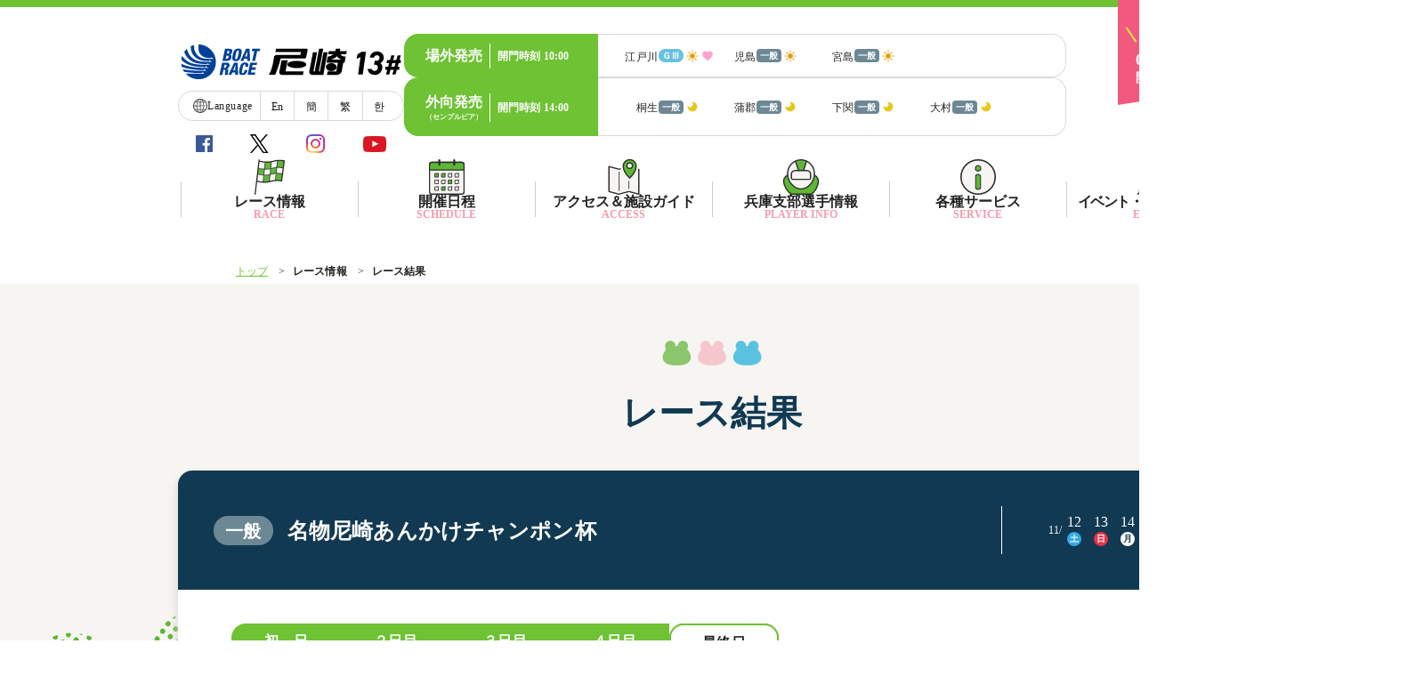

--- FILE ---
content_type: text/html; charset=UTF-8
request_url: https://boatrace-amagasaki.jp/modules/raceinfo/?page=index_resultlist&resultday=20221116
body_size: 50244
content:


<!DOCTYPE html>
<html lang="ja">
	<head>
		<meta charset="UTF-8" />
		

		<!-- Google Tag Manager -->
		<script>(function(w,d,s,l,i){w[l]=w[l]||[];w[l].push({'gtm.start':
		new Date().getTime(),event:'gtm.js'});var f=d.getElementsByTagName(s)[0],
		j=d.createElement(s),dl=l!='dataLayer'?'&l='+l:'';j.async=true;j.src=
		'https://www.googletagmanager.com/gtm.js?id='+i+dl;f.parentNode.insertBefore(j,f);
		})(window,document,'script','dataLayer','GTM-TLSX9N8T');</script>
		<!-- End Google Tag Manager -->
		
		<!-- Google Tag Manager -->
		<script>(function(w,d,s,l,i){w[l]=w[l]||[];w[l].push({'gtm.start':
		new Date().getTime(),event:'gtm.js'});var f=d.getElementsByTagName(s)[0],
		j=d.createElement(s),dl=l!='dataLayer'?'&l='+l:'';j.async=true;j.src=
		'https://www.googletagmanager.com/gtm.js?id='+i+dl;f.parentNode.insertBefore(j,f);
		})(window,document,'script','dataLayer','GTM-KPQPBC3');</script>
		<!-- End Google Tag Manager -->
		
		<!-- Google Tag Manager -->
		<meta http-equiv="Content-Security-Policy:  script-src https://www.googletagmanager.com https://tagassistant.google.com;
img-src https://www.googletagmanager.com https://ssl.google-analytics.com;
frame-src https://www.googletagmanager.com https://tagassistant.google.com;
connect-src https://*.google-analytics.com https://www.google-analytics.com;">
<!-- End Google Tag Manager -->

		<title>ボートレース尼崎 Official Site - レース結果</title>
		<!-- <meta name="viewport" content="width=device-width,initial-scale=1"> -->
		<meta name="viewport" content="width=1600px">
		<meta name="description" content="BOAT RACE 尼崎公式サイト。レース情報から最新のトピックスまでファン必見の情報が満載です。" />
		<meta name="keywords" content="尼崎競艇,競艇,kyotei,kyoutei,競艇場,boatrace,boat,ボートレース尼崎,ボートレース,尼崎,ボートレース場,兵庫" />

		<meta name="author" content="BoatRace amagasaki" lang="ja" />
		<meta name="copyright" content="© BOATRACE AMAGASAKI. All rights reserved." />
		<meta name="robots" content="INDEX,FOLLOW" />
		<meta http-equiv="X-UA-Compatible" content="IE=edge,chrome=1" />
		<meta name="format-detection" content="telephone=no" />

		<link rel="shortcut icon" type="image/x-icon" href="/favicon.ico" />
		<link rel="shortcut icon" type="image/x-icon" href="/apple-touch-icon.png" />
		
		<link rel="stylesheet" href="/common_layout/css/color.css?ver=1.0.4">
		<link rel="stylesheet" href="/common_layout/css/font.css?ver=1.0.4">
		<link rel="stylesheet" href="/resources/assets/css/reset.css?ver=1.0.4">
		<link rel="stylesheet" href="/resources/assets/css/common_parts.css?ver=1.0.4">
		<link rel="stylesheet" href="/resources/assets/css/common13.css?ver=1.0.4">
		<link rel="stylesheet" href="/resources/assets/css/main.min.css?ver=1.0.4">
		  <link rel="stylesheet" href="/modules/raceinfo/css/resultlist.css?ver=1.0.4">		
		<script src="/resources/assets/js/jquery-3.6.0.min.js"></script>
		<script src="/resources/assets/js/common13.js?ver=1.0.2"></script>
		<script src="/resources/assets/js/slick.js?ver=1.0.2"></script>
		
	</head>
	

	<body class="race-open body_raceinfo_resultlist">

		

		<!-- Google Tag Manager (noscript) -->
		<noscript><iframe src="https://www.googletagmanager.com/ns.html?id=GTM-KPQPBC3" height="0" width="0" style="display:none;visibility:hidden"></iframe></noscript>
		<!-- End Google Tag Manager (noscript) -->

		<!-- Google Tag Manager (noscript) -->
		<noscript><iframe src="https://www.googletagmanager.com/ns.html?id=GTM-TLSX9N8T" height="0" width="0" style="display:none;visibility:hidden"></iframe></noscript>
		<!-- End Google Tag Manager (noscript) -->

		<!-- ▼▼▼ コンテンツのヘッダー(共通部分) ▼▼▼ -->
		<header class="w_fill">
			<div class="c_header_info_wrapper">
				<div class="c_header_info w_content">
					<!-- ★★★ 今日の日付と開催状況 ★★★ -->
					<div class='c_header_dateinfo'>
						<img class='c_header_ribbon' src='/cdn/pc/images/common/ribbon_kaisai.png' alt='開催'>						<div class="c_header_date"  >01/25（日）<span class="kaimon_ttl">開門時刻</span><span class="kaimon_time">9:50</span></div>					</div>
					<div class="c_header_left_block state-open">
						<!-- ★★★ ヘッダLogo ★★★ -->
													<div class="c_header_jo_logo"><a class="header_jo_logo" href="/"><img src="/cdn/pc/images/common/logo.svg" alt="BOATRACE 尼崎"></a>BOATRACE 尼崎</div>
												<div class='header_lang_menu c_footer_global_lang_menu'>
								<ul class='global_lang_menu'>
									<li class='item_lang_menu'>
										<span class='global_lang_menu_ttl'>
											<img src="/cdn/pc/images/common/ico_globe.svg?ver='.IMG_VER'" alt="地球儀の画像" />
												<span class='global_lang_menu_title'>Language</span>
										</span>
									</li>
									<li class='item_lang_menu'><a href="/modules/lang/">En</a></li>
									<li class='item_lang_menu'><a href="/modules/lang/?page=index_cchinese_sub">簡</a></li>
									<li class='item_lang_menu'><a href="/modules/lang/?page=index_tchinese_sub">繁</a></li>
									<li class='item_lang_menu'><a href="/modules/lang/?page=index_korean_sub">한</a></li>
								</ul>
						</div>
		<div class="header_sns_content">
		<a href="https://www.facebook.com/boatraceamagasaki" target="_blank">
			<img src="/cdn/pc/images/top/ico-header-fb.png"  alt="Facebook" />
		</a>
		<a  href="https://twitter.com/AMABOATRACE" target="_blank">
			<img src="/cdn/pc/images/top/ico-header-x.png" alt="X" />
		</a>
		<a href="https://www.instagram.com/ama_boatrace/" target="_blank">
			<img src="/cdn/pc/images/top/ico-header-insta.png" alt="Instagram" />
		</a>
		<a  href="https://www.youtube.com/channel/UC-vpH4QQKPwsqsbESOfNgZQ" target="_blank">
			<img src="/cdn/pc/images/top/ico-header-youtube.png" alt="YouTube" />
		</a>
	</div>
					</div>

					<div class="c_header_right_block">
					<!-- ★★★ 発売情報 ★★★ -->
					
<!-- ▼▼▼ 発売エリアレイアウト生成 ▼▼▼ -->
<div class="c_header_hatsubai">
    <div class="hatsubai_block jogai">
        <div class="hatsubai_header">
            <span class="item_title hatsubai_jogai_area">場外発売</span>
            <div class="item_kaimon">
				<span>開門時刻</span>
				<span class="item_time">10:00</span>
			</div>
        </div>
        <div class="hatsubai_data">
            <ul class="hatsubai_data_list">
                			<li>
				<div class="jo_grade_area">
					<span class="item_jo">江戸川</span>
					<span class="par-ico_grade col-G3">ＧⅢ</span>
				</div>
				<i class='mark is-day'></i>
				<i class='mark is-lady'></i>
			</li>			<li>
				<div class="jo_grade_area">
					<span class="item_jo">児島</span>
					<span class="par-ico_grade col-IP">一般</span>
				</div>
				<i class='mark is-day'></i>
				
			</li>			<li>
				<div class="jo_grade_area">
					<span class="item_jo">宮島</span>
					<span class="par-ico_grade col-IP">一般</span>
				</div>
				<i class='mark is-day'></i>
				
			</li>            </ul>
        </div>
    </div>
    <div class="hatsubai_block sotomuke">
        <div class="hatsubai_header">
			<div class="hatsubai_sotomuke_area">
				<span class="item_title">外向発売</span>
				<span class="item_title_small">（センプルピア）</span>
			</div>
            <div class="item_kaimon">開門時刻<span class="item_time">14:00</span></div>
        </div>
        <div class="hatsubai_data">
            <ul class="hatsubai_data_list">
                			<li>
				<div class="jo_grade_area">
					<span class="item_jo">桐生</span>
					<span class="par-ico_grade col-IP">一般</span>
				</div>
				<i class='mark is-nighter'></i>
				
			</li>			<li>
				<div class="jo_grade_area">
					<span class="item_jo">蒲郡</span>
					<span class="par-ico_grade col-IP">一般</span>
				</div>
				<i class='mark is-nighter'></i>
				
			</li>			<li>
				<div class="jo_grade_area">
					<span class="item_jo">下関</span>
					<span class="par-ico_grade col-IP">一般</span>
				</div>
				<i class='mark is-nighter'></i>
				
			</li>			<li>
				<div class="jo_grade_area">
					<span class="item_jo">大村</span>
					<span class="par-ico_grade col-IP">一般</span>
				</div>
				<i class='mark is-nighter'></i>
				
			</li>            </ul>
        </div>
    </div>
</div>
<!-- ▲▲▲ 発売エリアレイアウト生成 ▲▲▲ -->					</div>
				</div>
			</div>
			<!-- ★★★ ヘッダーメニュー ★★★ -->
			<div class="c_header_menu">
				<div class="c_header_menu_wrapper w_content">
					<div class="c_header_menu_main_block"> 
<div class="ctg_menu_title_wrapper"><img class="ctg_menu_img" src="/cdn/pc/images/common/ico_race.svg" alt="レース情報"><div class="ctg_menu_title"><span class="ctg_menu_main_title">レース情報</span><span class="ctg_menu_sub_title">RACE</span></div></div> 
<div class="header_menu_list header_menu_raceinfo"> 
<ul class="ctg_raceinfo js-ctg_tabs"> 
<li class="js-tab">	
										<a href="/modules/raceinfo/"><span class="ctg_link_text">シリーズインデックス</span>
										</a>
									</li> 
<li class="js-tab">	
										<a href="/modules/raceinfo/?page=index_tenbo"><span class="ctg_link_text">レース展望</span>
										</a>
									</li> 
<li class="js-tab">	
										<a href="/modules/raceinfo/?page=index_resultlist"><span class="ctg_link_text">レース結果</span>
										</a>
									</li> 
<li class="js-tab">	
										<a href="/modules/datafile/"><span class="ctg_link_text">モーターランキング</span>
										</a>
									</li> 
<li class="js-tab">	
										<a href="/modules/datafile/?page=index_boat"><span class="ctg_link_text">ボートデータ</span>
										</a>
									</li> 
<li class="js-tab">	
										<a href="/modules/datafile/?page=index_deme"><span class="ctg_link_text">出目データ</span>
										</a>
									</li> 
<li class="js-tab">	
										<a href="/modules/raceinfo/?page=index_pdf"><span class="ctg_link_text">出走表・前日予想PDF</span>
										</a>
									</li> 
<li class="js-tab">	
										<a href="/modules/raceinfo/?page=index_timerank"><span class="ctg_link_text">モーター抽選結果・<br>前検タイムランキング</span>
										</a>
									</li> 
<li class="js-tab">	
										<a href="/modules/raceinfo/?page=index_tokutenrank"><span class="ctg_link_text">得点率ランキング</span>
										</a>
									</li> 
<li class="js-tab">	
										<a href="/modules/raceinfo/?page=index_racecourse"><span class="ctg_link_text">進入コース別選手成績</span>
										</a>
									</li> 
<li class="js-tab">	
										<a href="/modules/datafile/?page=index_suimen"><span class="ctg_link_text">水面特性・進入コース別情報</span>
										</a>
									</li> 
<li class="js-tab">	
										<a href="/modules/datafile/?page=index_syokin"><span class="ctg_link_text">賞金ランキング</span>
										</a>
									</li> 
<li class="js-tab">	
										<a href="https://www.boatrace.jp/owpc/pc/data/racersearch/index" rel="noopener" target="_blank"><span class="ctg_link_text">選手検索</span>
										</a>
									</li> 
</ul> 
<div class="header_menu_list_boat"></div> 
</div> 
</div> 
<div class="c_header_menu_main_block"> 
<a href="/modules/cal/" class="ctg_menu_title_wrapper"><img class="ctg_menu_img" src="/cdn/pc/images/common/ico_schedule.svg" alt="開催日程"><div class="ctg_menu_title link_menu"><span class="ctg_menu_main_title">開催日程</span><span class="ctg_menu_sub_title">SCHEDULE</span></div></a> 
</div> 
<div class="c_header_menu_main_block"> 
<div class="ctg_menu_title_wrapper"><img class="ctg_menu_img" src="/cdn/pc/images/common/ico_access.svg" alt="アクセス＆施設ガイド"><div class="ctg_menu_title"><span class="ctg_menu_main_title">アクセス＆施設ガイド</span><span class="ctg_menu_sub_title">ACCESS</span></div></div> 
<div class="header_menu_list header_menu_access"> 
<ul class="ctg_access js-ctg_tabs"> 
<li class="js-tab">	
										<a href="/modules/access/"><span class="ctg_link_text">所在地・アクセス方法</span>
										</a>
									</li> 
<li class="js-tab">	
										<a href="/modules/access/?page=index_timetable"><span class="ctg_link_text">ファン送迎バス時刻表</span>
										</a>
									</li> 
<li class="js-tab">	
										<a href="/modules/access/?page=index_facility"><span class="ctg_link_text">施設案内</span>
										</a>
									</li> 
<li class="js-tab">	
										<a href="/modules/access/?page=index_payseat"><span class="ctg_link_text">有料席について</span>
										</a>
									</li> 
</ul> 
<div class="header_menu_list_boat"></div> 
</div> 
</div> 
<div class="c_header_menu_main_block"> 
<div class="ctg_menu_title_wrapper"><img class="ctg_menu_img" src="/cdn/pc/images/common/ico_player_info.svg" alt="兵庫支部選手情報"><div class="ctg_menu_title"><span class="ctg_menu_main_title">兵庫支部選手情報</span><span class="ctg_menu_sub_title">PLAYER INFO</span></div></div> 
<div class="header_menu_list header_menu_racers"> 
<ul class="ctg_racers js-ctg_tabs"> 
<li class="js-tab">	
										<a href="/modules/racers/"><span class="ctg_link_text">兵庫支部選手一覧</span>
										</a>
									</li> 
<li class="js-tab">	
										<a href="/modules/racers/?page=index_shibu_winner"><span class="ctg_link_text">兵庫支部選手優勝実績</span>
										</a>
									</li> 
<li class="js-tab">	
										<a href="/modules/racers/?page=index_racer_list"><span class="ctg_link_text">兵庫支部選手プロフィール一覧</span>
										</a>
									</li> 
</ul> 
<div class="header_menu_list_boat"></div> 
</div> 
</div> 
<div class="c_header_menu_main_block"> 
<div class="ctg_menu_title_wrapper"><img class="ctg_menu_img" src="/cdn/pc/images/common/ico_information.svg" alt="各種サービス"><div class="ctg_menu_title"><span class="ctg_menu_main_title">各種サービス</span><span class="ctg_menu_sub_title">SERVICE</span></div></div> 
<div class="header_menu_list service_width header_menu_service"> 
<ul class="ctg_service js-ctg_tabs"> 
<li class="js-tab">	
										<a href="/modules/service/"><span class="ctg_link_text">電話投票キャンペーン</span>
										</a>
									</li> 
<li class="js-tab">	
										<a href="/modules/entry/present/"><span class="ctg_link_text">月1プレゼント</span>
										</a>
									</li> 
<li class="js-tab">	
										<a href="/modules/service/?page=index_cashless"><span class="ctg_link_text">キャッシュレスカード</span>
										</a>
									</li> 
<li class="js-tab">	
										<a href="/modules/service/?page=index_mooovi"><span class="ctg_link_text">Moooviあまがさき</span>
										</a>
									</li> 
<li class="js-tab">	
										<a href="/modules/service/?page=index_official_sns"><span class="ctg_link_text">ボートレース尼崎公式SNS</span>
										</a>
									</li> 
<li class="js-tab">	
										<a href="/modules/service/?page=index_mascot"><span class="ctg_link_text">場内販売グッズ及び<br>マスコットキャラクター<br>紹介コーナー</span>
										</a>
									</li> 
</ul> 
<div class="header_menu_list_boat"></div> 
</div> 
</div> 
<div class="c_header_menu_main_block"> 
<a href="/modules/event/" class="ctg_menu_title_wrapper"><img class="ctg_menu_img" src="/cdn/pc/images/common/ico_event_service.svg" alt="イベント・ファンサービス"><div class="ctg_menu_title link_menu event_font_size"><span class="ctg_menu_main_title">イベント・ファンサービス</span><span class="ctg_menu_sub_title">EVENTS</span></div></a> 
</div> <!-- ◀◀◀ ヘッダーメニューを表示します(共通部分) -->
				</div>
			</div>
		</header>
		<!-- ▲▲▲ コンテンツのヘッダー(共通部分) ▲▲▲ -->


		<!-- ▼▼▼ メインコンテンツ ▼▼▼ -->
		<div id="maincontainer" class="w_fill second_page_container">
			<div class="maincontainer_wrapper">
				<!-- ここからパンくず ▶▶▶ -->
									<div class="breadcrumbs">
						<ul class="w_content"><li class="pankuzu_li"><a href="/" alt="トップを開く">トップ</a></li><li class="pankuzu_li">レース情報</li><li>レース結果</li></ul>
					</div>
					<div class="c_second_page_title">
							<img class="c_second_page_titler_svg" src="/cdn/pc/images/common/ico_h1_decoration.svg">
							<h1 class="second_page_title">レース結果</h1>
							</div>									<main>

<div id="com_content_wrapper" class="w_content">
    <div class="com_content w_content">
                    <div class="par-racetitle_group type_3">
                <div class="par-title_wrapper">
                    <span class="par-icon_area"><span class="par-ico_grade col-IP ">一般</span></span>
                    <h2 class="par-racetitle">名物尼崎あんかけチャンポン杯</h2>
                </div>
                <div class="par-racedays_wrapper">
                    <dl class="racedays_group"><dd class="day  has_month"><span class="item_month">11/</span><div class=date_wrapper><span class="item_day">12</span><span class="weekday days-state-6">土</span></div></dd><dd class="day "><div class=date_wrapper><span class="item_day">13</span><span class="weekday days-state-0">日</span></div></dd><dd class="day "><div class=date_wrapper><span class="item_day">14</span><span class="weekday days-state-1">月</span></div></dd><dd class="day "><div class=date_wrapper><span class="item_day">15</span><span class="weekday days-state-2">火</span></div></dd><dd class="day "><div class=date_wrapper><span class="item_day">16</span><span class="weekday days-state-3">水</span></div></dd></dl>
                </div>
            </div>        <div class="com_content_inner">
            <div class="category_resultlist">
                    <!-- 開催日程タブ -->
    <ul class='par-tab01'><!----><li class='par-tab_li   konsetsu_first  '><a class='par-tab_item' href='./?page=index_resultlist&resultday=20221112'><div class='par-tab_item_cell '><p class='item_day'>初　日</p><p class='item_date'>11月12日(土)</p></div></a></li><!----><li class='par-tab_li     '><a class='par-tab_item' href='./?page=index_resultlist&resultday=20221113'><div class='par-tab_item_cell '><p class='item_day'>２日目</p><p class='item_date'>11月13日(日)</p></div></a></li><!----><li class='par-tab_li     '><a class='par-tab_item' href='./?page=index_resultlist&resultday=20221114'><div class='par-tab_item_cell '><p class='item_day'>３日目</p><p class='item_date'>11月14日(月)</p></div></a></li><!----><li class='par-tab_li yesterday    '><a class='par-tab_item' href='./?page=index_resultlist&resultday=20221115'><div class='par-tab_item_cell '><p class='item_day'>４日目</p><p class='item_date'>11月15日(火)</p></div></a></li><!----><li class='par-tab_li    konsetsu_last selected'><a class='par-tab_item' href='./?page=index_resultlist&resultday=20221116'><div class='par-tab_item_cell selected'><p class='item_day'>最終日</p><p class='item_date'>11月16日(水)</p></div></a></li><!----></ul>

    <!-- 結果一覧テーブル -->
    <div class='resultlist_tbl com-container'>
        <table class='par-table01 group'>
                <thead>
                    <tr>
                        <th class='col1' rowspan='2'>レース</th>
                        <th class='col2-3 has-colspan' colspan='2'>2連勝単式</th>
                        <th class='col4-5 has-colspan' colspan='2'>3連勝単式</th>
                        <th class='col6' rowspan='2'>備考</th>
                        <th class='col7' rowspan='2'>リプレイ</th>
                    </tr>
                    <tr class='sub-head'>
                        <th class='col2'>組番</th>
                        <th class='col3'>払戻金</th>
                        <th class='col4'>組番</th>
                        <th class='col5'>払戻金</th>
                    </tr>
                </thead>
                <tbody>                                <tr>
                                    <td class="col1" rowspan="1"><a href='https://www.boatrace.jp/owpc/pc/race/raceresult?rno=01&jcd=13&hd=20221116' class='par-link01' target='_blank'>1R</a></td>
                                    <td class="col2" rowspan=""><span class='par-icon_num col-num_4'>４</span><span class='par-icon_mark __hyphen'>-</span><span class='par-icon_num col-num_3'>３</span></td><td class="col3" rowspan="">950<span class='pay'>円</span></td><td class="col2" rowspan=""><span class='par-icon_num col-num_4'>４</span><span class='par-icon_mark __hyphen'>-</span><span class='par-icon_num col-num_3'>３</span><span class='par-icon_mark __hyphen'>-</span><span class='par-icon_num col-num_2'>２</span></td><td class="col3" rowspan="">2,330<span class='pay'>円</span></td>
                                    <td class="col6" rowspan="1"></td>
                                    <td class="col7" rowspan="1"><a href="javascript:void(0)" class="replay_link" onclick="window.open('https://livebb.jlc.ne.jp/bb_top/new_bb/index.php?tpl=13&ymd=2022-11-16&jyo=13&race=01&md=V','null','width=1020, height=688, resizable=yes');"></a></td>
                                </tr></tbody><tbody>                                <tr>
                                    <td class="col1" rowspan="1"><a href='https://www.boatrace.jp/owpc/pc/race/raceresult?rno=02&jcd=13&hd=20221116' class='par-link01' target='_blank'>2R</a></td>
                                    <td class="col2" rowspan=""><span class='par-icon_num col-num_1'>１</span><span class='par-icon_mark __hyphen'>-</span><span class='par-icon_num col-num_2'>２</span></td><td class="col3" rowspan="">870<span class='pay'>円</span></td><td class="col2" rowspan=""><span class='par-icon_num col-num_1'>１</span><span class='par-icon_mark __hyphen'>-</span><span class='par-icon_num col-num_2'>２</span><span class='par-icon_mark __hyphen'>-</span><span class='par-icon_num col-num_4'>４</span></td><td class="col3" rowspan="">1,980<span class='pay'>円</span></td>
                                    <td class="col6" rowspan="1"></td>
                                    <td class="col7" rowspan="1"><a href="javascript:void(0)" class="replay_link" onclick="window.open('https://livebb.jlc.ne.jp/bb_top/new_bb/index.php?tpl=13&ymd=2022-11-16&jyo=13&race=02&md=V','null','width=1020, height=688, resizable=yes');"></a></td>
                                </tr></tbody><tbody>                                <tr>
                                    <td class="col1" rowspan="1"><a href='https://www.boatrace.jp/owpc/pc/race/raceresult?rno=03&jcd=13&hd=20221116' class='par-link01' target='_blank'>3R</a></td>
                                    <td class="col2" rowspan=""><span class='par-icon_num col-num_1'>１</span><span class='par-icon_mark __hyphen'>-</span><span class='par-icon_num col-num_2'>２</span></td><td class="col3" rowspan="">580<span class='pay'>円</span></td><td class="col2" rowspan=""><span class='par-icon_num col-num_1'>１</span><span class='par-icon_mark __hyphen'>-</span><span class='par-icon_num col-num_2'>２</span><span class='par-icon_mark __hyphen'>-</span><span class='par-icon_num col-num_3'>３</span></td><td class="col3" rowspan="">1,930<span class='pay'>円</span></td>
                                    <td class="col6" rowspan="1"></td>
                                    <td class="col7" rowspan="1"><a href="javascript:void(0)" class="replay_link" onclick="window.open('https://livebb.jlc.ne.jp/bb_top/new_bb/index.php?tpl=13&ymd=2022-11-16&jyo=13&race=03&md=V','null','width=1020, height=688, resizable=yes');"></a></td>
                                </tr></tbody><tbody>                                <tr>
                                    <td class="col1" rowspan="1"><a href='https://www.boatrace.jp/owpc/pc/race/raceresult?rno=04&jcd=13&hd=20221116' class='par-link01' target='_blank'>4R</a></td>
                                    <td class="col2" rowspan=""><span class='par-icon_num col-num_3'>３</span><span class='par-icon_mark __hyphen'>-</span><span class='par-icon_num col-num_2'>２</span></td><td class="col3" rowspan="">5,950<span class='pay'>円</span></td><td class="col2" rowspan=""><span class='par-icon_num col-num_3'>３</span><span class='par-icon_mark __hyphen'>-</span><span class='par-icon_num col-num_2'>２</span><span class='par-icon_mark __hyphen'>-</span><span class='par-icon_num col-num_5'>５</span></td><td class="col3 u-accent" rowspan="">17,170<span class='pay'>円</span></td>
                                    <td class="col6" rowspan="1"></td>
                                    <td class="col7" rowspan="1"><a href="javascript:void(0)" class="replay_link" onclick="window.open('https://livebb.jlc.ne.jp/bb_top/new_bb/index.php?tpl=13&ymd=2022-11-16&jyo=13&race=04&md=V','null','width=1020, height=688, resizable=yes');"></a></td>
                                </tr></tbody><tbody>                                <tr>
                                    <td class="col1" rowspan="1"><a href='https://www.boatrace.jp/owpc/pc/race/raceresult?rno=05&jcd=13&hd=20221116' class='par-link01' target='_blank'>5R</a></td>
                                    <td class="col2" rowspan=""><span class='par-icon_num col-num_4'>４</span><span class='par-icon_mark __hyphen'>-</span><span class='par-icon_num col-num_2'>２</span></td><td class="col3" rowspan="">2,810<span class='pay'>円</span></td><td class="col2" rowspan=""><span class='par-icon_num col-num_4'>４</span><span class='par-icon_mark __hyphen'>-</span><span class='par-icon_num col-num_2'>２</span><span class='par-icon_mark __hyphen'>-</span><span class='par-icon_num col-num_1'>１</span></td><td class="col3" rowspan="">6,180<span class='pay'>円</span></td>
                                    <td class="col6" rowspan="1"></td>
                                    <td class="col7" rowspan="1"><a href="javascript:void(0)" class="replay_link" onclick="window.open('https://livebb.jlc.ne.jp/bb_top/new_bb/index.php?tpl=13&ymd=2022-11-16&jyo=13&race=05&md=V','null','width=1020, height=688, resizable=yes');"></a></td>
                                </tr></tbody><tbody>                                <tr>
                                    <td class="col1" rowspan="1"><a href='https://www.boatrace.jp/owpc/pc/race/raceresult?rno=06&jcd=13&hd=20221116' class='par-link01' target='_blank'>6R</a></td>
                                    <td class="col2" rowspan=""><span class='par-icon_num col-num_1'>１</span><span class='par-icon_mark __hyphen'>-</span><span class='par-icon_num col-num_4'>４</span></td><td class="col3" rowspan="">190<span class='pay'>円</span></td><td class="col2" rowspan=""><span class='par-icon_num col-num_1'>１</span><span class='par-icon_mark __hyphen'>-</span><span class='par-icon_num col-num_4'>４</span><span class='par-icon_mark __hyphen'>-</span><span class='par-icon_num col-num_5'>５</span></td><td class="col3" rowspan="">840<span class='pay'>円</span></td>
                                    <td class="col6" rowspan="1"></td>
                                    <td class="col7" rowspan="1"><a href="javascript:void(0)" class="replay_link" onclick="window.open('https://livebb.jlc.ne.jp/bb_top/new_bb/index.php?tpl=13&ymd=2022-11-16&jyo=13&race=06&md=V','null','width=1020, height=688, resizable=yes');"></a></td>
                                </tr></tbody><tbody>                                <tr>
                                    <td class="col1" rowspan="1"><a href='https://www.boatrace.jp/owpc/pc/race/raceresult?rno=07&jcd=13&hd=20221116' class='par-link01' target='_blank'>7R</a></td>
                                    <td class="col2" rowspan=""><span class='par-icon_num col-num_1'>１</span><span class='par-icon_mark __hyphen'>-</span><span class='par-icon_num col-num_6'>６</span></td><td class="col3" rowspan="">770<span class='pay'>円</span></td><td class="col2" rowspan=""><span class='par-icon_num col-num_1'>１</span><span class='par-icon_mark __hyphen'>-</span><span class='par-icon_num col-num_6'>６</span><span class='par-icon_mark __hyphen'>-</span><span class='par-icon_num col-num_3'>３</span></td><td class="col3" rowspan="">1,800<span class='pay'>円</span></td>
                                    <td class="col6" rowspan="1"></td>
                                    <td class="col7" rowspan="1"><a href="javascript:void(0)" class="replay_link" onclick="window.open('https://livebb.jlc.ne.jp/bb_top/new_bb/index.php?tpl=13&ymd=2022-11-16&jyo=13&race=07&md=V','null','width=1020, height=688, resizable=yes');"></a></td>
                                </tr></tbody><tbody>                                <tr>
                                    <td class="col1" rowspan="1"><a href='https://www.boatrace.jp/owpc/pc/race/raceresult?rno=08&jcd=13&hd=20221116' class='par-link01' target='_blank'>8R</a></td>
                                    <td class="col2" rowspan=""><span class='par-icon_num col-num_1'>１</span><span class='par-icon_mark __hyphen'>-</span><span class='par-icon_num col-num_2'>２</span></td><td class="col3" rowspan="">240<span class='pay'>円</span></td><td class="col2" rowspan=""><span class='par-icon_num col-num_1'>１</span><span class='par-icon_mark __hyphen'>-</span><span class='par-icon_num col-num_2'>２</span><span class='par-icon_mark __hyphen'>-</span><span class='par-icon_num col-num_3'>３</span></td><td class="col3" rowspan="">680<span class='pay'>円</span></td>
                                    <td class="col6" rowspan="1"></td>
                                    <td class="col7" rowspan="1"><a href="javascript:void(0)" class="replay_link" onclick="window.open('https://livebb.jlc.ne.jp/bb_top/new_bb/index.php?tpl=13&ymd=2022-11-16&jyo=13&race=08&md=V','null','width=1020, height=688, resizable=yes');"></a></td>
                                </tr></tbody><tbody>                                <tr>
                                    <td class="col1" rowspan="1"><a href='https://www.boatrace.jp/owpc/pc/race/raceresult?rno=09&jcd=13&hd=20221116' class='par-link01' target='_blank'>9R</a></td>
                                    <td class="col2" rowspan=""><span class='par-icon_num col-num_4'>４</span><span class='par-icon_mark __hyphen'>-</span><span class='par-icon_num col-num_2'>２</span></td><td class="col3" rowspan="">7,020<span class='pay'>円</span></td><td class="col2" rowspan=""><span class='par-icon_num col-num_4'>４</span><span class='par-icon_mark __hyphen'>-</span><span class='par-icon_num col-num_2'>２</span><span class='par-icon_mark __hyphen'>-</span><span class='par-icon_num col-num_1'>１</span></td><td class="col3 u-accent" rowspan="">14,620<span class='pay'>円</span></td>
                                    <td class="col6" rowspan="1"></td>
                                    <td class="col7" rowspan="1"><a href="javascript:void(0)" class="replay_link" onclick="window.open('https://livebb.jlc.ne.jp/bb_top/new_bb/index.php?tpl=13&ymd=2022-11-16&jyo=13&race=09&md=V','null','width=1020, height=688, resizable=yes');"></a></td>
                                </tr></tbody><tbody>                                <tr>
                                    <td class="col1" rowspan="1"><a href='https://www.boatrace.jp/owpc/pc/race/raceresult?rno=10&jcd=13&hd=20221116' class='par-link01' target='_blank'>10R</a></td>
                                    <td class="col2" rowspan=""><span class='par-icon_num col-num_1'>１</span><span class='par-icon_mark __hyphen'>-</span><span class='par-icon_num col-num_5'>５</span></td><td class="col3" rowspan="">2,000<span class='pay'>円</span></td><td class="col2" rowspan=""><span class='par-icon_num col-num_1'>１</span><span class='par-icon_mark __hyphen'>-</span><span class='par-icon_num col-num_5'>５</span><span class='par-icon_mark __hyphen'>-</span><span class='par-icon_num col-num_4'>４</span></td><td class="col3" rowspan="">8,860<span class='pay'>円</span></td>
                                    <td class="col6" rowspan="1"></td>
                                    <td class="col7" rowspan="1"><a href="javascript:void(0)" class="replay_link" onclick="window.open('https://livebb.jlc.ne.jp/bb_top/new_bb/index.php?tpl=13&ymd=2022-11-16&jyo=13&race=10&md=V','null','width=1020, height=688, resizable=yes');"></a></td>
                                </tr></tbody><tbody>                                <tr>
                                    <td class="col1" rowspan="1"><a href='https://www.boatrace.jp/owpc/pc/race/raceresult?rno=11&jcd=13&hd=20221116' class='par-link01' target='_blank'>11R</a></td>
                                    <td class="col2" rowspan=""><span class='par-icon_num col-num_1'>１</span><span class='par-icon_mark __hyphen'>-</span><span class='par-icon_num col-num_2'>２</span></td><td class="col3" rowspan="">290<span class='pay'>円</span></td><td class="col2" rowspan=""><span class='par-icon_num col-num_1'>１</span><span class='par-icon_mark __hyphen'>-</span><span class='par-icon_num col-num_2'>２</span><span class='par-icon_mark __hyphen'>-</span><span class='par-icon_num col-num_4'>４</span></td><td class="col3" rowspan="">710<span class='pay'>円</span></td>
                                    <td class="col6" rowspan="1"></td>
                                    <td class="col7" rowspan="1"><a href="javascript:void(0)" class="replay_link" onclick="window.open('https://livebb.jlc.ne.jp/bb_top/new_bb/index.php?tpl=13&ymd=2022-11-16&jyo=13&race=11&md=V','null','width=1020, height=688, resizable=yes');"></a></td>
                                </tr></tbody><tbody>                                <tr>
                                    <td class="col1" rowspan="1"><a href='https://www.boatrace.jp/owpc/pc/race/raceresult?rno=12&jcd=13&hd=20221116' class='par-link01' target='_blank'>12R</a></td>
                                    <td class="col2" rowspan=""><span class='par-icon_num col-num_1'>１</span><span class='par-icon_mark __hyphen'>-</span><span class='par-icon_num col-num_2'>２</span></td><td class="col3" rowspan="">180<span class='pay'>円</span></td><td class="col2" rowspan=""><span class='par-icon_num col-num_1'>１</span><span class='par-icon_mark __hyphen'>-</span><span class='par-icon_num col-num_2'>２</span><span class='par-icon_mark __hyphen'>-</span><span class='par-icon_num col-num_6'>６</span></td><td class="col3" rowspan="">1,200<span class='pay'>円</span></td>
                                    <td class="col6" rowspan="1"></td>
                                    <td class="col7" rowspan="1"><a href="javascript:void(0)" class="replay_link" onclick="window.open('https://livebb.jlc.ne.jp/bb_top/new_bb/index.php?tpl=13&ymd=2022-11-16&jyo=13&race=12&md=V','null','width=1020, height=688, resizable=yes');"></a></td>
                                </tr></tbody>
            </table>
    </div>
    <!-- 戻るボタン -->
    <div class='back_btn_area'>
            <img src='/cdn/pc/images/raceinfo/ico_circle_arrow_n.svg' >
            <a class='seriese_btn' href='./'>シリーズインデックスへ戻る</a>
        </div>            </div>
        </div>
    </div>
</div>
				</main>
			</div>
		</div>
		<!-- ▲▲▲ メインコンテンツ ▲▲▲ -->

		<!-- ▼▼▼ コンテンツのフッター(共通部分) ▼▼▼ -->
		<footer class="w_fill">			
			<div class="c_footer_menu w_fill">
				<!-- フッターバナーエリア！ -->
				<section class="w_fill top_footer_banner_content">
					<div class="top_footer_wave_img"></div>
					<div class="top_footer_banner_wrapper">
						
					            <div class="top_footer_banner_inner_content">
                <ul class="top_footerbnr_list"><li class='top_footerbnr'><a href='https://amagasaki.brcp.jp/bbc' target='_blank'><img src='/uploads/cdn/banner/footer_banner/data/20260122_bbc.jpg?ver=20260114163725' alt='尼崎BBC特設サイト'></a></li><li class='top_footerbnr'><a href='https://gamble-shindan.com/?utm_source=sitelink&utm_medium=banner&utm_campaign=boatrace202203/' target='_blank'><img src='/uploads/cdn/banner/footer_banner/data/selfcheck.png?ver=20260114163725' alt='セルフチェック'></a></li><li class='top_footerbnr'><a href='https://www.boatrace.jp/bosyu/?utm_source=link&utm_medium=tb13&utm_campaign=tbnew' target='_blank'><img src='/uploads/cdn/banner/footer_banner/data/2019teleboat.jpg?ver=20260114163725' alt='テレボート'></a></li><li class='top_footerbnr'><a href='https://sup.jlc.ne.jp/index.php' target='_blank'><img src='/uploads/cdn/banner/footer_banner/data/sapri.jpg?ver=20260114163725' alt='レジャチャンサプリ'></a></li><li class='top_footerbnr'><a href='https://www.boatrace.jp/yamato/pc/extra/bosyu/index.html' target='_blank'><img src='/uploads/cdn/banner/footer_banner/data/bosyu.jpg?ver=20260114163725' alt='レーサー募集'></a></li><li class='top_footerbnr'><a href='https://www.facebook.com/boatracePR' target='_blank'><img src='/uploads/cdn/banner/footer_banner/data/boatrace-kouhou.gif?ver=20260114163725' alt='ボートレース広報'></a></li><li class='top_footerbnr'><a href='http://www.boatrace-pr.jp/' target='_blank'><img src='/uploads/cdn/banner/footer_banner/data/shinkoukai.jpg?ver=20260114163725' alt='振興会'></a></li><li class='top_footerbnr'><a href='https://www.boatrace.jp/extent/pc/teichan/' target='_blank'><img src='/uploads/cdn/banner/footer_banner/data/2024teichan.gif?ver=20260114163725' alt='ていちゃん'></a></li><li class='top_footerbnr'><a href='http://www.nippon-foundation.or.jp/' target='_blank'><img src='/uploads/cdn/banner/footer_banner/data/nihonzaidan.png?ver=20260114163725' alt='日本財団'></a></li><li class='top_footerbnr'><a href='/modules/news/?page=index_info_detail&page_id=info&news_id=000485' target='_self'><img src='/uploads/cdn/banner/footer_banner/data/img_footer_oshirase1.jpg?ver=20260114163725' alt='お客さま相談窓口'></a></li><li class='top_footerbnr'><a href='https://www.bs-tvtokyo.co.jp/boatracespirits/' target='_blank'><img src='/uploads/cdn/banner/footer_banner/data/boatracespirits.jpg?ver=20260114163725' alt='全力YELLボートレーススピッツ'></a></li></ul>
            </div>
					</div>
				</section>
				<div class="w_content footer_content">
					<div class="c_footer_menu_jotitle"><img src="/cdn/pc/images/common/logo_w.svg" alt="BOAT RACE 尼崎">
						<div class="c_footer_contactinfo_wrapper">
							<div class="c_footer_fansupport">
								<div class="fansupport_left">
									<p class="fansupport_txt">HPに関するお問い合わせ</p>
									<div class="fansupport_contact">050-3499-0361</div>
								</div>
							</div>
							<a href="/sp" target="_blank">
								<div class="c_footer_smartph">
									<span class="c_footer_smartph_txt">ボートレース尼崎<br>スマートフォンサイト</span>
									<img class="ico_circle_arrow" src="/cdn/pc/images/common/ico_circle_arrow_g.svg" alt="緑の矢印">
								</div>
							</a>
							<div class='c_footer_global_lang_menu'>
								<ul class='global_lang_menu'>
									<li class='item_lang_menu'>
										<span class='global_lang_menu_ttl'>
											<img src="/cdn/pc/images/common/ico_globe.svg?ver='.IMG_VER'" alt="地球儀の画像" />
												<span class='global_lang_menu_title'>Language</span>
										</span>
									</li>
									<li class='item_lang_menu'><a href="/modules/lang/">En</a></li>
									<li class='item_lang_menu'><a href="/modules/lang/?page=index_cchinese_sub">簡</a></li>
									<li class='item_lang_menu'><a href="/modules/lang/?page=index_tchinese_sub">繁</a></li>
									<li class='item_lang_menu'><a href="/modules/lang/?page=index_korean_sub">한</a></li>
								</ul>
							</div>	
						</div>
					</div>
					<div class="c_footer_global_menu">
						<nav class="c_footer_menu_main">
							<div class="ctg_menu_title_raceinfo"> 
<div class="ctg_menu_title_wrapper"><span class="ctg_menu_border"></span><span class="ctg_menu_title">レース情報</span></div> 
<ul class="ctg_raceinfo"> 
<li><img class="ctg_menu_white_img" src="/cdn/pc/images/common/ico_arrow_w.svg" alt="白い矢印"><a href="/modules/raceinfo/">シリーズインデックス</a></li> 
<li><img class="ctg_menu_white_img" src="/cdn/pc/images/common/ico_arrow_w.svg" alt="白い矢印"><a href="/modules/raceinfo/?page=index_tenbo">レース展望</a></li> 
<li><img class="ctg_menu_white_img" src="/cdn/pc/images/common/ico_arrow_w.svg" alt="白い矢印"><a href="/modules/raceinfo/?page=index_resultlist">レース結果</a></li> 
<li><img class="ctg_menu_white_img" src="/cdn/pc/images/common/ico_arrow_w.svg" alt="白い矢印"><a href="/modules/datafile/">モーターランキング</a></li> 
<li><img class="ctg_menu_white_img" src="/cdn/pc/images/common/ico_arrow_w.svg" alt="白い矢印"><a href="/modules/datafile/?page=index_boat">ボートデータ</a></li> 
<li><img class="ctg_menu_white_img" src="/cdn/pc/images/common/ico_arrow_w.svg" alt="白い矢印"><a href="/modules/datafile/?page=index_deme">出目データ</a></li> 
<li><img class="ctg_menu_white_img" src="/cdn/pc/images/common/ico_arrow_w.svg" alt="白い矢印"><a href="/modules/raceinfo/?page=index_pdf">出走表・前日予想PDF</a></li> 
<li><img class="ctg_menu_white_img" src="/cdn/pc/images/common/ico_arrow_w.svg" alt="白い矢印"><a href="/modules/raceinfo/?page=index_timerank">モーター抽選結果・<br>前検タイムランキング</a></li> 
<li><img class="ctg_menu_white_img" src="/cdn/pc/images/common/ico_arrow_w.svg" alt="白い矢印"><a href="/modules/raceinfo/?page=index_tokutenrank">得点率ランキング</a></li> 
<li><img class="ctg_menu_white_img" src="/cdn/pc/images/common/ico_arrow_w.svg" alt="白い矢印"><a href="/modules/raceinfo/?page=index_racecourse">進入コース別選手成績</a></li> 
<li><img class="ctg_menu_white_img" src="/cdn/pc/images/common/ico_arrow_w.svg" alt="白い矢印"><a href="/modules/datafile/?page=index_suimen">水面特性・進入コース別情報</a></li> 
<li><img class="ctg_menu_white_img" src="/cdn/pc/images/common/ico_arrow_w.svg" alt="白い矢印"><a href="/modules/datafile/?page=index_syokin">賞金ランキング</a></li> 
<li><img class="ctg_menu_white_img" src="/cdn/pc/images/common/ico_arrow_w.svg" alt="白い矢印"><a href="https://www.boatrace.jp/owpc/pc/data/racersearch/index" rel="noopener" target="_blank">選手検索</a></li> 
</ul> 
</div> 
<div class="ctg_menu_title_subinfo_area"> 
<div class="ctg_menu_title_subitem"> 
<div class="ctg_menu_title_wrapper"><span class="ctg_menu_border"><span class="ctg_menu_title">開催日程</span></div> 
<ul class="ctg_wrapper ctg_c"> 
<li><img class="ctg_menu_white_img" src="/cdn/pc/images/common/ico_arrow_w.svg" alt="白い矢印"><a href="/modules/cal/">開催日程</a></li> 
</ul> 
</div> 
<div class="ctg_menu_title_subitem"> 
<div class="ctg_menu_title_wrapper"><span class="ctg_menu_border"><span class="ctg_menu_title">アクセス＆施設ガイド</span></div> 
<ul class="ctg_wrapper ctg_access"> 
<li><img class="ctg_menu_white_img" src="/cdn/pc/images/common/ico_arrow_w.svg" alt="白い矢印"><a href="/modules/access/">所在地・アクセス方法</a></li> 
<li><img class="ctg_menu_white_img" src="/cdn/pc/images/common/ico_arrow_w.svg" alt="白い矢印"><a href="/modules/access/?page=index_timetable">ファン送迎バス時刻表</a></li> 
<li><img class="ctg_menu_white_img" src="/cdn/pc/images/common/ico_arrow_w.svg" alt="白い矢印"><a href="/modules/access/?page=index_facility">施設案内</a></li> 
<li><img class="ctg_menu_white_img" src="/cdn/pc/images/common/ico_arrow_w.svg" alt="白い矢印"><a href="/modules/access/?page=index_payseat">有料席について</a></li> 
</ul> 
</div> 
<div class="ctg_menu_title_subitem"> 
<div class="ctg_menu_title_wrapper"><span class="ctg_menu_border"><span class="ctg_menu_title">兵庫支部選手情報</span></div> 
<ul class="ctg_wrapper ctg_racers"> 
<li><img class="ctg_menu_white_img" src="/cdn/pc/images/common/ico_arrow_w.svg" alt="白い矢印"><a href="/modules/racers/">兵庫支部選手一覧</a></li> 
<li><img class="ctg_menu_white_img" src="/cdn/pc/images/common/ico_arrow_w.svg" alt="白い矢印"><a href="/modules/racers/?page=index_shibu_winner">兵庫支部選手優勝実績</a></li> 
<li><img class="ctg_menu_white_img" src="/cdn/pc/images/common/ico_arrow_w.svg" alt="白い矢印"><a href="/modules/racers/?page=index_racer_list">兵庫支部選手プロフィール一覧</a></li> 
</ul> 
</div> 
<div class="ctg_menu_title_subitem"> 
<div class="ctg_menu_title_wrapper"><span class="ctg_menu_border"><span class="ctg_menu_title">各種サービス</span></div> 
<ul class="ctg_wrapper ctg_service"> 
<li><img class="ctg_menu_white_img" src="/cdn/pc/images/common/ico_arrow_w.svg" alt="白い矢印"><a href="/modules/service/">電話投票キャンペーン</a></li> 
<li><img class="ctg_menu_white_img" src="/cdn/pc/images/common/ico_arrow_w.svg" alt="白い矢印"><a href="/modules/entry/present/">月1プレゼント</a></li> 
<li><img class="ctg_menu_white_img" src="/cdn/pc/images/common/ico_arrow_w.svg" alt="白い矢印"><a href="/modules/service/?page=index_cashless">キャッシュレスカード</a></li> 
<li><img class="ctg_menu_white_img" src="/cdn/pc/images/common/ico_arrow_w.svg" alt="白い矢印"><a href="/modules/service/?page=index_mooovi">Moooviあまがさき</a></li> 
<li><img class="ctg_menu_white_img" src="/cdn/pc/images/common/ico_arrow_w.svg" alt="白い矢印"><a href="/modules/service/?page=index_official_sns">ボートレース尼崎公式SNS</a></li> 
<li><img class="ctg_menu_white_img" src="/cdn/pc/images/common/ico_arrow_w.svg" alt="白い矢印"><a href="/modules/service/?page=index_mascot">場内販売グッズ及びマスコット<br>キャラクター紹介コーナー</a></li> 
</ul> 
</div> 
<div class="ctg_menu_title_subitem"> 
<div class="ctg_menu_title_wrapper"><span class="ctg_menu_border"><span class="ctg_menu_title">初心者の方へ</span></div> 
<ul class="ctg_wrapper ctg_beginner"> 
<li><img class="ctg_menu_white_img" src="/cdn/pc/images/common/ico_arrow_w.svg" alt="白い矢印"><a href="/modules/beginner/">ボートレースの基礎知識</a></li> 
<li><img class="ctg_menu_white_img" src="/cdn/pc/images/common/ico_arrow_w.svg" alt="白い矢印"><a href="/modules/beginner/?page=index_industry">ボートレース業界の仕組み</a></li> 
<li><img class="ctg_menu_white_img" src="/cdn/pc/images/common/ico_arrow_w.svg" alt="白い矢印"><a href="/modules/beginner/?page=index_netvote">インターネット投票の楽しみ方</a></li> 
</ul> 
</div> 
<div class="ctg_menu_title_subitem"> 
<div class="ctg_menu_title_wrapper"><span class="ctg_menu_border"><span class="ctg_menu_title">インフォメーション</span></div> 
<ul class="ctg_wrapper ctg_e"> 
<li><img class="ctg_menu_white_img" src="/cdn/pc/images/common/ico_arrow_w.svg" alt="白い矢印"><a href="/modules/news/">インフォメーション</a></li> 
<li><img class="ctg_menu_white_img" src="/cdn/pc/images/common/ico_arrow_w.svg" alt="白い矢印"><a href="/modules/event/">イベント・ファンサービス</a></li> 
</ul> 
</div> 
</div><!-- ◀◀◀ フッターメニューを表示します(共通部分) -->
						</nav>
					</div>
					<div class='footer_scroll_top'>
						<a id='js-scroll-top' class='item-scroll-top' href='javascript:void(0);'>
						</a>
				</div>
				</div>
			</div>
			<div class="c_footer_general w_fill">
				<div class="w_content c_footer_general_wrapper">
					<div class="c_footer_menu_other">
						<a class="c_footer_menu_other_link" href="/modules/other/"><img class="c_footer_menu_other_link_img" src="/cdn/pc/images/common/ico_footerlink_arrow.svg" alt="黒い矢印"><span>リンク</span></a><!--
							--><a class="c_footer_menu_other_link" href="/modules/other/?page=index_faq"><img class="ctg_menu_white_img" src="/cdn/pc/images/common/ico_footerlink_arrow.svg" alt="黒い矢印"><span>よくある質問</span></a><!--
							--><a class="c_footer_menu_other_link" href="/modules/other/?page=index_pinfo"><img class="ctg_menu_white_img" src="/cdn/pc/images/common/ico_footerlink_arrow.svg" alt="黒い矢印"><span>個人情報の取り扱いについて</span></a><!--
							--><a class="c_footer_menu_other_link" href="/modules/entry/contact/"><img class="ctg_menu_white_img" src="/cdn/pc/images/common/ico_footerlink_arrow.svg" alt="黒い矢印"><span>お問い合わせ</span></a><!--
							--><a class="c_footer_menu_other_link" href="/modules/other/?page=index_sitemap"><img class="ctg_menu_white_img" src="/cdn/pc/images/common/ico_footerlink_arrow.svg" alt="黒い矢印"><span>サイトマップ</span></a><!--
							--><a class="c_footer_menu_other_link" href="/modules/other/?page=index_kankyo"><img class="ctg_menu_white_img" src="/cdn/pc/images/common/ico_footerlink_arrow.svg" alt="黒い矢印"><span>推奨環境</span></a>

					</div>
					<div class="c_footer_copy">
						<!-- <address><span class="copy_mark">©︎</span> BOATRACE MIKUNI. All rights reserved.</address> -->
						<address>©BOATRACE AMAGASAKI All rights reserved.</address>
					</div>
				</div>
			</div>
			<!-- <div class='footer_scroll_top'><a id='js-scroll-top' class='item-scroll-top' href='javascript:void(0);'>TOP</a></div> -->
		</footer>
		<!-- ▲▲▲ コンテンツのフッター(共通部分) ▲▲▲ -->
	</body>
</html>

--- FILE ---
content_type: text/css
request_url: https://boatrace-amagasaki.jp/resources/assets/css/common13.css?ver=1.0.4
body_size: 28856
content:
@charset "utf-8";

/* ******************** 尼崎サイト用CSS（スタート） ******************** */

/* **********
コンテンツ基準
********** */
html {
	font-size: 10px;
	background: #ffffff;
}
body {
	font-size: 14px;
	position: relative;
	min-width: 1600px;
}
a {
	color: #6EC233;
}
/* ********
コンテンツ幅の設定
******** */
.w_fill { /* 外枠 */
	width: 100%;
}
.w_content { /* 基本サイズ */
	width: 120rem;
	margin:0 auto;
}
.maincontainer_wrapper {
	background-image: url(/cdn/pc/images/common/bg_senpuru_bg_pc.png);
	background-size: 213.4rem 190.3rem;
	background-position: -27rem 2.6rem;
	background-color: #F7F5F2;
}

/* **********
ページ構成
********** */
header {
	display: flex;
	flex-direction: column;
	width: 100%;
	align-items: center;
	gap: 4rem;
}
header .c_header_info_wrapper {
    display: flex;
	width: 100%;
    padding: 0 20rem;
	border-top: 0.8rem solid var(--MAIN_GREEN, #6EC233);
}
header .c_header_info {
	position: relative;
	display: flex;
    align-items: flex-start;
    gap: 3.6rem;
    align-self: stretch;
	margin-top: 3rem;
}

/* 今日の日付と開催状況 */
.c_header_info .c_header_dateinfo {
	position: absolute;
	display: inline-block;
	width: 14.4rem;
	height: 12rem;
    top: -4rem;
    right: 0;
}
.c_header_info .c_header_dateinfo img {
	width: 14.4rem;
	height: 12rem;
}
.c_header_info .c_header_dateinfo .c_header_date {
    position: absolute;
	color: #FFF;
    font-size: 1.8rem;
	line-height: 1.8rem;
    font-weight: 700;
    top: 6rem;
    left: 2rem;
}
.c_header_info .c_header_dateinfo .c_header_date span {
	display: block;
	float: left;
	padding-top: 0.5rem;
	font-size: 1.4rem;
	line-height: 1.4rem;
}
.c_header_info .c_header_dateinfo .c_header_date .kaimon_time {
	margin-left: 0.8rem;
}

/* ヘッダLogo */
.c_header_info .c_header_jo_logo {
	display: flex;
	padding: 1.2rem 0rem;
	flex-direction: column;
	align-items: flex-start;
	gap: 1rem;
	font-size: 0;
}
.c_header_info .c_header_jo_logo a,
.c_header_info .c_header_jo_logo a img {
	width: 25.4rem;
    height: 4rem;
}

/* 発売情報エリア */
.c_header_info .c_header_hatsubai {
	display: flex;
	width: 74.4rem;
    flex-direction: column;
    align-items: flex-start;
    gap: 0.8rem;
}
.c_header_hatsubai .hatsubai_block {
	display: flex;
	width: 100%;
	background: #ffffff;
	min-height: 4.8rem;
}
.c_header_hatsubai .hatsubai_block .hatsubai_header {
	display: flex;
    width: 21.8rem;
    min-height: 4.8rem;
    padding: 0.9rem 1.5rem 0.8rem 1.5rem;
    justify-content: center;
    align-items: center;
    align-self: stretch;
    border-radius: 1.6rem 0rem 0rem 1.6rem;
    background: var(--MAIN_GREEN, #6EC233);
}
.c_header_hatsubai .hatsubai_block .hatsubai_header .item_title {
	color: #FFF;
	font-size: 1.6rem;
	font-weight: 700;
	line-height: 1.6rem; /* 150% */
	padding: 0.6rem 0.8rem;
}
.c_header_hatsubai .hatsubai_block .hatsubai_header .item_kaimon {
    display: flex;
	width: 10.6rem;
    height: var(----margin_l, 2.4rem);
    align-items: center;
    padding-left: 0.8rem;
	padding-right: 0.3rem;
	color: #FFF;
	font-size: 1.2rem;
	font-weight: 700;
	line-height: 1.8rem; /* 150% */
}
.c_header_hatsubai .hatsubai_block .hatsubai_header .item_kaimon .item_time {
	margin-left: 0.4rem;
}
.hatsubai_data .hatsubai_data_list li .item_jo {
	width: 3.8rem;
	color: var(--MAIN_BLACK, #222);
	text-align: right;
	font-size: 1.2rem;
	font-weight: 400;
	line-height: 1;
	letter-spacing: 0.06rem;
	padding-top: 0.2rem;
}
.hatsubai_data .hatsubai_data_list li {
	display: flex;
	width: 11rem;
	align-items: center;
	gap: var(----margin_xs, 0.4rem);
    justify-content: flex-start;
}
.hatsubai_data .hatsubai_data_list li .par-ico_grade {
    display: flex;
    width: 2.8rem;
    height: 1.5rem;
	padding-top: 0.1rem;
    align-items: center;
	justify-content: center;
    border-radius: var(----margin_m, 1.6rem);
    gap: var(----margin_xl, 3.2rem);
	font-size: 1rem;
    font-weight: 700;
	line-height: 1;
}
.hatsubai_data .hatsubai_data_list li .col-IP {
    border-radius: var(----margin_m, 0.4rem);
}
.hatsubai_data .hatsubai_data_list li i.mark {
	display: inline-block;
	vertical-align: middle;
	width: 1.4rem;
	height: 1.4rem;
	background-size: 1.4rem;
	margin-left: 0.3rem;
}
.hatsubai_data .hatsubai_data_list li.__nodata {
	display: block;
	width: 100%;
	margin: 0;
	font-size: 1.4rem;
}
/* 場外発売 */
.c_header_hatsubai .hatsubai_block .hatsubai_header .hatsubai_jogai_area {
    border-right: 0.1rem solid var(--MAIN_WHITE, #FFF);
}
.c_header_hatsubai .hatsubai_data {
	width: 52.6rem;
}
.jogai .hatsubai_data .hatsubai_data_list {
    display: flex;
    min-height: 4.8rem;
    padding: 1.6rem 3rem;
    align-items: center;
    align-content: center;
    gap: var(----margin_xs, 0.4rem) var(----margin_s, 0.8rem);
    flex-wrap: wrap;
    border-radius: 0rem 1.6rem 1.6rem 0rem;
    border-top: 0.1rem solid var(--BASE_LINE, #D9D9D9);
    border-right: 0.1rem solid var(--BASE_LINE, #D9D9D9);
    border-bottom: 0.1rem solid var(--BASE_LINE, #D9D9D9);
    background: #FFF;
}
.jogai .hatsubai_data .hatsubai_data_list .jo_grade_area {
	display: flex;
	align-items: center;
	gap: 0.5rem;
}
/* 外向発売 */
.c_header_hatsubai .hatsubai_block.sotomuke .hatsubai_header {
	min-height: 6.6rem;
}
.c_header_hatsubai .hatsubai_block .hatsubai_header .hatsubai_sotomuke_area {
    border-right: 0.1rem solid var(--MAIN_WHITE, #FFF);
}
.c_header_hatsubai .hatsubai_block .hatsubai_header .item_title_small {
	display: flex;
	color: #FFF;
	font-size: 0.8rem;
	font-weight: 700;
	line-height: 1rem; /* 125% */
	justify-content: center;
}
.sotomuke .hatsubai_data .hatsubai_data_list {
    display: flex;
    min-height: 6.6rem;
    padding: 1.6rem 3rem;
    align-items: center;
    align-content: center;
    gap: var(----margin_xs, 0.4rem) var(----margin_s, 0.8rem);
    flex-wrap: wrap;
    border-radius: 0rem 1.6rem 1.6rem 0rem;
    border-top: 0.1rem solid var(--BASE_LINE, #D9D9D9);
    border-right: 0.1rem solid var(--BASE_LINE, #D9D9D9);
    border-bottom: 0.1rem solid var(--BASE_LINE, #D9D9D9);
    background: #FFF;
}
.sotomuke .hatsubai_data .hatsubai_data_list .jo_grade_area {
	display: flex;
	align-items: center;
	gap: 0.5rem;
}
/* グローバルメニュー */
.c_header_menu {
	display: flex;
    padding: 0 20rem;
}
.c_header_menu .c_header_menu_wrapper {
	display: flex;
	justify-content: center;
}
.c_header_menu .c_header_menu_wrapper .c_header_menu_main_block {
	position: relative;
	padding-bottom: 0.2rem;
}
.c_header_menu_main_block .ctg_menu_title_wrapper {
    position: relative;
    display: flex;
    width: 19.9rem;
    height: 11rem;
    flex-direction: column;
    align-items: center;
    gap: 1.4rem;
}
.c_header_menu_main_block .ctg_menu_title_wrapper:before {
    content: "";
    position: absolute;
    display: block;
    width: 0.1rem;
    height: 4rem;
    background-color: #ccc;
    top: 2.5rem;
    left: 0;
}
.c_header_menu_main_block:last-child .ctg_menu_title_wrapper:after {
	content: "";
    position: absolute;
    display: block;
    width: 0.1rem;
    height: 4rem;
    background-color: #ccc;
    top: 2.5rem;
    right: 0;
}
.c_header_menu_main_block .ctg_menu_title_wrapper .ctg_menu_img {
	width: var(----margin_xxl, 4.8rem);
	height: 4rem;
}
.c_header_menu_main_block .ctg_menu_title {
    display: flex;
    flex-direction: column;
    justify-content: center;
    align-items: center;
	gap: 0.9rem;
}
.c_header_menu_main_block .ctg_menu_title .ctg_menu_main_title {
	color: var(--MAIN_BLACK, #222);
	font-size: 1.6rem;
	font-style: normal;
	font-weight: 700;
	line-height: 1.6rem; /* 150% */
}
.c_header_menu_main_block .ctg_menu_title .ctg_menu_sub_title {
	color: var(--MAIN_PALEPINK, #F59CAD);
	font-size: 1.2rem;
	font-weight: 700;
	line-height: 1.2rem; /* 100% */
}
.c_header_menu_main_block:hover .ctg_menu_title_wrapper { 
	border-bottom: solid 0.2rem #6EC233;
}
.c_header_menu_main_block .ctg_menu_title_wrapper .event_font_size .ctg_menu_main_title {
	letter-spacing: -0.16rem;
}
/* グローバルメニュー リスト */
.c_header_menu_main_block .header_menu_list {
	position:absolute;
	opacity: 0;
	width: 0.1rem;
	height: 0.1rem;
	overflow:hidden;
}
.c_header_menu_main_block .header_menu_list ul {
	display: inline-flex;
    max-height: 34.8rem;
	margin-top: 0.2rem;
    padding: var(----margin_l, 2.4rem) 1.6rem;
    align-items: flex-start;
    border-radius: 0rem 0rem 1.6rem 1.6rem;
    background: var(--MAIN_GREEN, #6EC233);
    flex-direction: column;
    flex-wrap: wrap;
}
.c_header_menu_main_block .ctg_raceinfo {
    width: 96.8rem;
}
.c_header_menu_main_block .service_width ul {
    max-height: 42.8rem;
}
.c_header_menu_main_block .header_menu_list ul li {
    display: flex;
	height: 5.6rem;
    padding: 2rem 2.4rem;
    align-items: center;
    gap: 0.8rem;
}
.c_header_menu_main_block .header_menu_list .ctg_raceinfo li:nth-child(n) {
    width: 31.2rem;
    border-right: 0.1rem solid #d1d1d1;
}
.c_header_menu_main_block .header_menu_list .ctg_raceinfo li:nth-child(n+11) {
    border-right: none;
}
.c_header_menu_main_block .service_width ul li:nth-child(n+6) {
    height: 10rem;
    border-left: none;
    padding-top: 2rem;
}
.c_header_menu_main_block:hover .header_menu_list {
	z-index: 11;
	opacity:1;
	transition:.2s opacity;
	height: auto;
	overflow: visible;
	left: 0;
	border-bottom-left-radius: 1.2rem;
	border-bottom-right-radius: 1.2rem;
}
.c_header_menu_main_block:hover .header_menu_list.header_menu_raceinfo {
	width: 124rem;
}
.c_header_menu_main_block .header_menu_list ul li a{
	position: relative;
	display: flex;
    width: 26.4rem;
    height: 5.6rem;
    color: var(--MAIN_WHITE, #FFF);
    align-items: center;
    justify-content: space-between;
	background-image: url(/cdn/pc/images/common/ico_circle_arrow_w.svg);
	background-repeat: no-repeat;
	background-position: top 2rem right;
    font-size: 1.6rem;
    font-weight: 700;
    line-height: 2.4rem;
    gap: 0.8rem;
}
.c_header_menu_main_block .header_menu_list ul li a:hover {
	position: relative;
	color: #FCE63D;
	background-image: url(/cdn/pc/images/common/ico_circle_arrow_y.svg);
	background-repeat: no-repeat;
	background-position: top 2rem right;
}

/* bodyコンテンツ */
#maincontainer.second_page_container {
	width: 100%;
}

/* パンくず */
.breadcrumbs {
    position: relative;
    height: 2.8rem;
    flex-shrink: 0;
    background: var(--MAIN_WHITE, #FFF);
    display: flex;
    justify-content: center;
    align-items: center;
	padding-left: 13rem;
}
.breadcrumbs > ul {
    line-height: 1;
}
.breadcrumbs > ul > li {
	display : inline-block;
	font-size: 12px;
}
.breadcrumbs > ul > li:not(:first-child) {
	position: relative;
	padding-left: 2.8rem;
	color: var(--MAIN_BLACK, #222);
	font-size: 1.2rem;
	font-style: normal;
	font-weight: 700;
	line-height: 1.2rem; /* 100% */
	letter-spacing: 0.0072rem;
}
.breadcrumbs > ul > li::before {
	content: '>';
	position: absolute;
	display: inline-block;
	left: 1.2rem;
	top: calc(50% - 6px);
	width: 0;
	height: 0;
	color: var(--MAIN_BLACK, #222);
	font-size: 1.2rem;
	font-style: normal;
	font-weight: 400;
	line-height: 1.2rem; /* 100% */
	letter-spacing: 0.0072rem;
}
.breadcrumbs > ul > li:first-child::before {
	display: none;
}
.breadcrumbs > ul > li > a{
	text-decoration: underline;
	color: var(--MAIN_GREEN, #6EC233);
	font-size: 1.2rem;
	font-style: normal;
	font-weight: 400;
	line-height: 1.2rem; /* 100% */
	letter-spacing: 0.0072rem;
	text-decoration-line: underline;
}

/* セカンドページタイトル */
.c_second_page_title {
	padding-top: 6.4rem;
}
.c_second_page_title .c_second_page_titler_svg {
	display: block; 
	width: 11.2rem; 
	height: 2.8rem; 
	margin: 0 auto;
}
.c_second_page_title .second_page_title {
    margin-top: 3rem;
    text-align: center;
    font-size: 4rem;
    font-weight: bold;
    line-height: 1.2;
    color: #113952;
}

/* **********
メインコンテンツ
********** */
#maincontainer.second_page_container main {
	margin-top: 40px;
}

main #com_content_wrapper {
	padding-bottom: 8rem;
}

main #com_content_wrapper .com_content {
	width: 100%;
	min-height: 40rem;
	padding-bottom: 6.4rem;
	background: var(--MAIN_WHITE, #FFF);
	border-radius: 1.6rem;
	box-shadow: 0 0.6rem 1.2rem #D6D2CD;
}

/* **********
フッター構成
********** */
/****************************
	フッターバナーエリア
*****************************/
.top_footer_banner_content {
	position: relative;
	width: 100%;
	background-color: #ffffff;
}
.top_footer_banner_content .top_footer_wave_img {
    position: absolute;
    background: url(/cdn/pc/images/common/hr_wave_top_g.png) repeat-x bottom 1rem left;
    bottom: -1rem;
    display: flex;
    width: 100%;
    height: 4rem;
    align-items: center;
    background-size: 160rem 2.4rem;
}
.top_footer_banner_content .top_footer_banner_wrapper {
	background-color: #ffffff;
	margin: 0 auto;
}
.top_footer_banner_content .top_footer_banner_inner_content {
	display: flex;
	padding: 8rem 0.0002rem 8rem 0rem;
	flex-direction: column;
	justify-content: flex-end;
	align-items: center;
}
.top_footer_banner_content .top_footerbnr_list {
	display: flex;
	flex-wrap: wrap;
	justify-content: flex-start;
	width: 109.6rem;
	gap: var(----margin_l, 2.4rem);
}
.top_footer_banner_content .top_footerbnr_list .top_footerbnr {
	display: inline-block;
	width: 20rem;
}
.top_footer_banner_content .top_footerbnr_list .top_footerbnr a,
.top_footer_banner_content .top_footerbnr_list .top_footerbnr img {
	display: block;
	width: 100%;
}

/* **********
フッター構成
********** */

footer {
	position: relative;
	overflow: hidden;
}
.footer_content {
	display: flex;
	width: 120.4rem;
	justify-content: center;
	align-items: flex-start;
	gap: 8rem;
	flex-shrink: 0;
	padding: 6.7rem 0rem 4rem 0rem;
	position: relative;
}
.c_footer_menu {
	background: var(--MAIN_GREEN, #6EC233);
	position: relative;
}

/* 尼崎Logo */
.c_footer_menu_jotitle {
    height: 34.6rem;
    width: 32.4rem;
}
.c_footer_menu_jotitle>img {
	width: 25.4rem;
	height: 4rem;
	flex-shrink: 0;
	margin-bottom: 3.3rem;
}
/* フッターグローバルメニュー */
.c_footer_menu_main {
	width: 80rem;
    height: 34.6rem;
	display: flex;
	position: relative;
}
.c_footer_menu_main .ctg_menu_title_raceinfo {
    display: flex;
    width: 18rem;
	height: 35.6rem;
    gap: 1.6rem;
    flex-direction: column;
	margin-right: 2.4rem;
}
.c_footer_menu_main .ctg_menu_title_subinfo_area {
    display: flex;
    width: 59.8rem;
    height: 35.6rem;
    gap: 2.4rem;
    flex-wrap: wrap;
	flex-direction: column;
}
.c_footer_menu_main .c_footer_infomation_area {
	position: absolute;
    left: 0;
    bottom: 0;
	display: flex;
    align-items: flex-start;
    gap: 1.6rem;
    align-self: stretch;
}
.c_footer_menu_main .c_footer_infomation_area .c_footer_kaisai_button {
	display: flex;
    padding: 0.8rem 1.2rem 0.8rem 1.6rem;
    justify-content: space-between;
    align-items: center;
    gap: 10rem;
    align-self: stretch;
    border-radius: 0.8rem;
    background: rgba(255, 255, 255, 0.20);
	width: 20.8rem;
	height: 4rem;
}
.c_footer_menu_main .c_footer_infomation_area .c_footer_infomation_button {
	display: flex;
    padding: 0.8rem 1.2rem 0.8rem 1.6rem;
    justify-content: space-between;
    align-items: center;
    gap: 2rem;
    align-self: stretch;
    border-radius: 0.8rem;
    background: rgba(255, 255, 255, 0.20);
	width: 20.8rem;
	height: 4rem;
}
.c_footer_menu_main .c_footer_infomation_area .c_footer_item_name {
	color: var(--MAIN_WHITE, #FFF);
	font-size: 1.6rem;
	font-style: normal;
	font-weight: 700;
	line-height: normal;
}
.c_footer_menu_main .ctg_menu_title_subitem {
	width: 17.2rem;
	min-height: 12.4rem;
}
.c_footer_menu_main .ctg_menu_title_raceinfo .ctg_raceinfo {
    display: flex;
    width: 18rem;
    height: 35.6rem;
    flex-direction: column;
    flex-wrap: wrap;
	gap: 0.8rem;
}
.c_footer_menu_main .ctg_menu_title_subinfo_area .ctg_menu_title_subitem {
    display: flex;
    gap: 1.6rem;
    flex-direction: column;
	flex-wrap: wrap;
}
.c_footer_menu_main_block {
	display: flex;
	width: 100%;
	align-items: center;
	padding-top: 22px;
	padding-bottom: 20px;
	box-sizing: border-box;
	border-bottom: 2px solid #e86b6b;
}
.c_footer_menu_main_block:last-child {
	border-bottom: 0;
	padding-bottom: 0;
	padding-top: 25px;
}
.c_footer_menu_main .ctg_menu_title_wrapper {
	width: 18rem;
    height: 2rem;
    display: flex;
}
.c_footer_menu_main .ctg_menu_white_img {
	width: 0.4rem;
	height: 0.6rem;
}
.c_footer_menu_main .ctg_wrapper {
	display: flex;
    flex-direction: column;
    flex-wrap: wrap;
    gap: 0.8rem;
}
.c_footer_menu_main .ctg_menu_border {
	display: inline-flex;
	height: 2rem;
	padding-left: 0.8rem;
	justify-content: center;
	align-items: center;
	gap: 1rem;
	flex-shrink: 0;
	border-left: 4px solid #FCE63D;
}
.c_footer_menu_main .ctg_menu_title {
	color: var(--MAIN_WHITE, #FFF);
	font-size: 1.6rem;
	font-style: normal;
	font-weight: 700;
	line-height: 1.6rem;
	display: flex;
	align-items: center;
	padding-top: 0.2rem;
}

.c_footer_menu_main_block .ctg_menu_title a {
	color: #ffffff;
}
.c_footer_menu_main_block ul {
	display: flex;
	flex-wrap: wrap;
	justify-content: flex-start;
	align-items: flex-start;
	width: 845px;
}
.c_footer_menu_main ul li {
    height: 1.6rem;
    display: flex;
	align-items: center;
    gap: 0.8rem;
}
.c_footer_menu_main_block ul li:nth-of-type(3n) {
	width: 223px;
}
.c_footer_menu_main_block ul li:nth-of-type(n+4) {
	margin-top: 15px;
}
.c_footer_menu_main ul li a{
	color: var(--MAIN_WHITE, #FFF);
	font-size: 1.2rem;
	font-style: normal;
	font-weight: 400;
	line-height: 1.7rem; /* 133.333% */
	padding-top: 0.2rem;
}
.c_footer_menu_main .ctg_menu_title_raceinfo .ctg_raceinfo li:nth-of-type(8){
    margin-bottom: 1.5rem;
}
.c_footer_menu_main .ctg_service li:nth-of-type(6) a {
    padding-top: 2rem;
}
.c_footer_menu_main .ctg_menu_title_raceinfo .ctg_raceinfo li:nth-of-type(8) a {
    padding-top: 2rem;
}
.c_footer_menu_main_block ul li a:hover{
	transition: .25s opacity;
	opacity:0.6;
}
.c_footer_menu_main_block ul li a:before {
	content: '';
	position: absolute;
	left: 0;
	top: 1px;
	width: 0;
	height: 0;
	border-top: 5px solid transparent;
	border-bottom: 5px solid transparent;
	border-left: 8px solid #ffffff;
}

/* ファンサポート情報・スマホサイトQRエリア */
.c_footer_contactinfo {
	background-color: var(--red);
	padding-bottom: 20px;
}
.c_footer_contactinfo_wrapper {
	position: relative;
}
.c_footer_contactinfo_wrapper>a {
	width: 24.6rem;
	display: block;
}
.c_footer_fansupport {
	color: #ffffff;
}
.c_footer_fansupport .fansupport_left {
	width: 317px;
}
.c_footer_fansupport .fansupport_txt {
	color: var(--MAIN_WHITE, #FFF);
	font-size: 1.4rem;
	font-style: normal;
	font-weight: 700;
	line-height: normal;
}
.fansupport_contact {
	color: var(--MAIN_WHITE, #FFF);
	font-size: 2.8rem;
	font-style: normal;
	font-weight: 700;
	line-height: normal;
	margin-bottom: 2.4rem;
}

.c_footer_fansupport .fansupport_right {
	width: 393px;
}
.c_footer_fansupport .fansupport_right .fansupport_time_table {
	border-collapse: separate;
	width: 100%;
	border: 1px solid #ffffff;
	border-radius: 6px;
}
.c_footer_fansupport .fansupport_right .fansupport_time_table th {
	width: 72px;
	vertical-align: middle;
	text-align: center;
	font-size: 13px;
	font-weight: bold;
	border-right: 1px solid #ffffff;
}
.c_footer_fansupport .fansupport_right .fansupport_time_table td {
	height: 27px;
	vertical-align: middle;
	padding-left: 9px;
	font-size: 12px;
	line-height: 1;
}
.c_footer_fansupport .fansupport_right .fansupport_time_table tr:first-child td {
	border-bottom: 1px solid #ffffff;
}
.c_footer_fansupport .fansupport_right .fansupport_time_table td .txt_bold {
	font-weight: bold;
}


.c_footer_smartph {
	display: flex;
	width: 24.6rem;
	height: 7.4rem;
	justify-content: space-between;
	align-items: center;
	padding-right: 1.2rem;
	background-color: #fff;
	border-radius: 0.8rem;
	margin-bottom: 7.3rem;
}
.c_footer_smartph .c_footer_smartph_txt {
	display: flex;
	align-items: center;
	width:  215px;
	height: 100%;
	padding-left: 5.7rem;
	background-image: url(/cdn/pc/images/common/img_sp.png);
	background-repeat: no-repeat;
	background-position: left 1.6rem center;
	color: var(--MAIN_GREEN, #6EC233);
	font-size: 1.4rem;
	font-style: normal;
	font-weight: 700;
	line-height: 2.1rem; /* 150% */
}
.c_footer_smartph .c_footer_smartph_qr {
	display: inline-block;
	width: 70px;
}
.c_footer_smartph .c_footer_smartph_qr img {
	display: block;
	width: 100%;
}


/* その他メニュー、外国語メニュー、コピーライト */
.c_footer_general .c_footer_general_wrapper {
	display: flex;
	align-items: center;
	padding: 1.6rem 0;
}

/* その他メニュー */
.c_footer_menu_other {
	display: flex;
    width: 85.2rem;
    align-items: flex-start;
    gap: var(----margin_l, 2.4rem);
    flex-shrink: 0;
}
.c_footer_menu_other a{
	position: relative;
    display: flex;
	align-items: center;
    font-size: 1.2rem;
    color: #121212;
    vertical-align: middle;
    gap: 0.8rem;
}
.c_footer_menu_other span {
	padding-top: 0.2rem;
}
.c_footer_menu_other a:last-of-type {
	margin-right: 0;
}
.c_footer_menu_other a:hover {
	transition: .25s opacity;
	opacity:0.6;
}
.c_footer_menu_other img {
	width: 0.4rem;
	height: 1.6rem;
}

/* 外国語メニュー */
.c_footer_copy {
	width: 275px;
}
.c_footer_copy address {
	color: var(--MAIN_GREEN, #6EC233);
	font-size: 1.2rem;
	font-style: normal;
	font-weight: 700;
	line-height: normal;
	width: 28.8rem;
}

.c_footer_global_lang_menu {
	width: 25.4rem;
}
.c_footer_global_lang_menu .global_lang_menu_ttl {
    display: flex;
    display: flex;
    align-items: center;
    gap: 0.4rem;
}
.c_footer_global_lang_menu .global_lang_menu_ttl img {
	width: 1.6rem;
	height: 1.6rem;
}
.c_footer_global_lang_menu .global_lang_menu {
	display: flex;
    padding: 0 0.8rem;
    border-radius: 1.6rem;
    background: #FFF;
}
/* header部の外国語メニュー */
.header_lang_menu.c_footer_global_lang_menu .global_lang_menu {
    border: 0.1rem solid #D9D9D9;
}
/* header部の外国語メニュー 終了*/

.c_footer_global_lang_menu .global_lang_menu .item_lang_menu {
    display: inline-block;
    width: 4.9rem;
    height: 3.2rem;
    line-height: 4rem;
    text-align: center;
    background-color: #ffffff;
	border-left: 1px solid var(--BASE_LINE, #D9D9D9);
}
.c_footer_global_lang_menu .global_lang_menu .item_lang_menu:first-child{
	border-top-left-radius: 1.2rem;
	border-bottom-left-radius: 1.2rem;
	width: 9.8rem;
	display: flex;
	padding: 0 0.8rem;
	border: none;
}
.c_footer_global_lang_menu .global_lang_menu .item_lang_menu:last-child{
	margin-right: 0;
	border-top-right-radius: 1.2rem;
	border-bottom-right-radius: 1.2rem;
}
.c_footer_global_lang_menu .global_lang_menu .item_lang_menu .global_lang_menu_title {
	color: var(--MAIN_BLACK, #222);
	font-size: 1.2rem;
	font-style: normal;
	font-weight: 400;
	line-height: 1.6rem; /* 133.333% */
	letter-spacing: 0.06rem;
}
.c_footer_global_lang_menu .global_lang_menu .item_lang_menu a {
	display: block;
	width: 100%;
	height: inherit;
	font-size: 1.2rem;
	font-weight: normal;
	color: #121212;
	line-height: 3.4rem;
}

/* トップへリンク */
.footer_scroll_top {
	right: 0;
	bottom: 3.8rem;
	position: absolute;
    width: var(----margin_xxl, 4.8rem);
    height: var(----margin_xxl, 4.8rem);
    border-radius: var(----margin_l, 2.4rem);
    background: url(/cdn/sp/images/common/ico_return_navi.svg) no-repeat;
    background-size: 4.8rem 4.8rem;
}
.footer_scroll_top a {
	display: block;
    width: 4.8rem;
    height: 4.8rem;
    background-size: 8.3rem;
}
.footer_scroll_top .item-scroll-top {
    border-radius: 50%;
    width: var(----margin_xxl, 4.8rem);
    height: var(----margin_xxl, 4.8rem);
    display: block;
}
.footer_scroll_item {
	left: 0.7rem;
    bottom: 0.7rem;
    position: absolute;
    text-align: center;
    word-wrap: break-word;
    z-index: 2;
    color: var(--MAIN_GREEN, #6EC233);
    text-align: center;
    font-size: 1.4rem;
    font-style: normal;
    font-weight: 700;
    line-height: 2.1rem;
}
.footer_scroll_top img {
	width: 1.6rem;
    height: 1.6rem;
    flex-shrink: 0;
    left: 1.4rem;
    top: 0.4rem;
    position: absolute;
    z-index: 2;
}
/* header部 */
.header_sns_content{
	display: flex;
	margin: 0 auto;
	margin-top: 1.5rem;
	justify-content: space-around;
	width: 25.4rem;
}
.header_sns_content a{
	text-align: center;
}


/* header部 　終了*/
/* ------------------------------------------------- *
*        PLUGINS
* ------------------------------------------------- */
/* Slider */
.slick-slider {
    position: relative;
    display: block;
    box-sizing: border-box;
    -moz-box-sizing: border-box;
    -webkit-touch-callout: none;
    -webkit-user-select: none;
    -ms-user-select: none;
    user-select: none;
    -ms-touch-action: pan-y;
    touch-action: pan-y;
    -webkit-tap-highlight-color: transparent;
}

.slick-list {
    position: relative;
    overflow: hidden;
    display: block;
    margin: 0;
    padding: 0;
}

.slick-list:focus {
    outline: none;
}

.slick-list.dragging {
    cursor: pointer;
    cursor: hand;
}

.slick-slider .slick-track,
.slick-slider .slick-list {
    -webkit-transform: translate3d(0, 0, 0);
    transform: translate3d(0, 0, 0);
}

.slick-track {
    position: relative;
    left: 0;
    top: 0;
    display: block;
}

.slick-track:before,
.slick-track:after {
    content: "";
    display: table;
}

.slick-track:after {
    clear: both;
}

.slick-loading .slick-track {
    visibility: hidden;
}

.slick-slide {
    float: left;
    height: 100%;
    min-height: 1px;
    display: none;
}

[dir="rtl"] .slick-slide {
    float: right;
}

.slick-slide img {
    display: block;
    width: 194px;
    margin: 0;
}

.slick-slide.slick-loading img {
    display: none;
}

.slick-slide.dragging img {
    pointer-events: none;
}

.slick-initialized .slick-slide {
    display: block;
}

.slick-loading .slick-slide {
    visibility: hidden;
}

.slick-vertical .slick-slide {
    display: block;
    height: auto;
    border: 1px solid transparent;
}

.slick-arrow.slick-hidden {
    display: none;
}

/* Arrows */
.slick-prev,
.slick-next {
    position: absolute;
    display: block;
    height: 20px;
    width: 20px;
    line-height: 0px;
    font-size: 0px;
    cursor: pointer;
    background: transparent;
    color: transparent;
    top: 50%;
    margin-top: -10px;
    padding: 0;
    border: none;
    outline: none;
}

.slick-prev:hover,
.slick-prev:focus,
.slick-next:hover,
.slick-next:focus {
    outline: none;
    background: transparent;
    color: transparent;
}

.slick-prev:hover:before,
.slick-prev:focus:before,
.slick-next:hover:before,
.slick-next:focus:before {
    opacity: 1;
}

.slick-prev.slick-disabled:before,
.slick-next.slick-disabled:before {
    opacity: 0.25;
}

.slick-prev:before,
.slick-next:before {
    font-family: "slick";
    font-size: 20px;
    line-height: 1;
    color: white;
    opacity: 0.75;
    -webkit-font-smoothing: antialiased;
    -moz-osx-font-smoothing: grayscale;
}

.slick-prev {
    left: -25px;
}

[dir="rtl"] .slick-prev {
    left: auto;
    right: -25px;
}

.slick-prev:before {
    content: "←";
}

[dir="rtl"] .slick-prev:before {
    content: "→";
}

.slick-next {
    right: -25px;
}

[dir="rtl"] .slick-next {
    left: -25px;
    right: auto;
}

.slick-next:before {
    content: "→";
}

[dir="rtl"] .slick-next:before {
    content: "←";
}

/* Dots */
.slick-slider {
    margin-bottom: 30px;
}

.slick-dots {
    position: absolute;
    bottom: -45px;
    list-style: none;
    display: block;
    text-align: center;
    padding: 0;
    width: 100%;
}

.slick-dots li {
    position: relative;
    display: inline-block;
    padding: 0;
    cursor: pointer;
}

.slick-dots li button {
    border: 0;
    background: transparent;
    display: block;
    height: 20px;
    width: 20px;
    outline: none;
    line-height: 0px;
    font-size: 0px;
    color: transparent;
    padding: 5px;
    cursor: pointer;
}

.slick-dots li button:hover,
.slick-dots li button:focus {
    outline: none;
}

.slick-dots li button:hover:before,
.slick-dots li button:focus:before {
    opacity: 1;
}

.slick-dots li button:before {
    position: absolute;
    top: 0;
    left: 0;
    content: "";
    width: 20px;
    height: 20px;
    font-family: "slick";
    font-size: 6px;
    line-height: 20px;
    text-align: center;
    color: black;
    opacity: 0.25;
    -webkit-font-smoothing: antialiased;
    -moz-osx-font-smoothing: grayscale;
}

.slick-dots li.slick-active button:before {
    color: black;
    opacity: 0.75;
}
/* ******************** 尼崎サイト用CSS（エンド　） ******************** */


--- FILE ---
content_type: text/css
request_url: https://boatrace-amagasaki.jp/modules/raceinfo/css/resultlist.css?ver=1.0.4
body_size: 4624
content:
@charset "utf-8";

/*********************************
  レース結果一覧
**********************************/
main #com_content_wrapper .com_content{
    padding-top: 0rem;
}

.category_resultlist {
    margin-top: 3.8rem;
}
.category_resultlist .resultlist_tbl {
    margin: 4rem 0;
}

/* 切り替えタブ */
.category_resultlist .par-tab01 {
    justify-content: flex-start;
    padding-left: 6rem;
}

.category_resultlist .par-tab01 .par-tab_li.not-yet{
    height: 5.4rem;
    overflow: hidden;
    background-color: #D9D9D9;
}

.category_resultlist .par-tab01 .par-tab_li {
	width: 12.3rem;
    color: #FFF;
    text-align: center;
    font-size: 1.6rem;
    font-style: normal;
    font-weight: 700;
    line-height: 1.6rem; /* 100% */
    letter-spacing: 0.0096rem;
}

.category_resultlist .par-tab01 .par-tab_li .par-tab_item{
    position: relative;
}

.category_resultlist .par-tab01 .par-tab_li.selected .par-tab_item .par-tab_item_cell.selected {
    display: block;
    position: absolute;
    top: -0.6rem;
    padding-top: 1.8rem;
    width: 10.7rem;
    height: 6rem;
}

.category_resultlist .par-tab01 .par-tab_li .par-tab_item_cell .item_day{
    font-style: normal;
    font-weight: 700;
    font-size: 1.6rem;
    line-height: 1.6rem;
}

.category_resultlist .par-tab01 .par-tab_li .par-tab_item_cell .item_date{
    margin-top: 0.45rem;
    text-align: center;
    font-size: 1.2rem;
    font-style: normal;
    font-weight: 700;
    line-height: 1.2rem; /* 100% */
    letter-spacing: 0.0072rem;
}

/* テーブル表示 */

.category_resultlist .par-table01.group{
    width: 112rem;
    height: 75.6rem;
    margin: 0 auto;
}

.category_resultlist .par-table01.group th {
    height: 3.6rem;
    color: #FFF;
    text-align: center;
    font-size: 1.4rem;
    font-style: normal;
    font-weight: 400;
    line-height: 1.75rem; /* 125% */
    letter-spacing: 0.0084rem;
    background-color: #113952;
    border: 0.1rem solid #D9D9D9;
}
.category_resultlist .par-table01.group th.col1 {
    width: 10.3rem;
}
.category_resultlist .par-table01.group th.col2,
.category_resultlist .par-table01.group th.col3,
.category_resultlist .par-table01.group th.col4,
.category_resultlist .par-table01.group th.col5 {
    width: 16rem;
}
.category_resultlist .par-table01.group th.col7 {
    width: 10rem;
}

.category_resultlist .par-table01.group td{
    height: 5.6rem;
    border: 0.1rem solid #D9D9D9
}

.category_resultlist .par-table01.group td.col1 a{
    color: #6EC233;
    text-decoration: underline 0.1rem;
    text-underline-offset: 0.2rem;
    font-style: normal;
    font-weight: 700;
    font-size: 1.6rem;
    line-height: 1.6rem;
} 
.category_resultlist .par-table01.group td.col1{
    color: #113952;
    text-align: center;
    font-size: 1.6rem;
    font-style: normal;
    font-weight: 700;
    line-height: 1.6rem; /* 100% */
    letter-spacing: 0.0096rem;
}

.category_resultlist .par-table01.group td.col3,
.category_resultlist .par-table01.group td.col5 {
    color: #222;
    text-align: right;
    padding-right: 1.6rem;
    font-size: 2rem;
    font-style: normal;
    font-weight: 700;
    line-height: 2rem; /* 100% */
    letter-spacing: 0.012rem;
}
.category_resultlist .par-table01.group span.pay{
    margin-left: 0.4rem;
    font-size: 1.4rem;
    font-style: normal;
    font-weight: 700;
    line-height: 1.4rem; /* 100% */
    letter-spacing: 0.0084rem;
}

.category_resultlist .return-button {
    text-align: center;
}
.category_resultlist .par-table01.group td.col6 {
    font-weight: normal;
    text-align: left;
    padding-left: 10px;
}
/* リプレイボタン */
.category_resultlist td.col7 .replay_link {
    display: inline-block;
    width: 2.8rem;
    height: 2.8rem;
    background-color: #00AFDC;
    border-radius: 0.4rem;
    background-image: url(/cdn/pc/images/raceinfo/ico_replay_w.svg);
    background-size: 1.8rem 1.8rem;
    background-repeat: no-repeat;
    background-position: center center;
}
/* シリーズインデックスへ戻るボタン */
.back_btn_area{
    margin: 0 auto;
    margin-top: 3.8rem;
    position: relative;
    width: 32rem;
    height: 5.4rem;
    border-radius: 0.8rem;
    border: 0.2rem solid #D9D9D9;

}

.back_btn_area .seriese_btn{
    position: absolute;
    display: inline-block;
    color: #222;
    top:1.7rem;
    left: 5.3rem;
    background: #FFF;
    font-size: 1.6rem;
    font-style: normal;
    font-weight: 700;
    line-height: 1.6rem; /* 150% */
    letter-spacing: 0.0096rem;
}

.back_btn_area img{
    position: absolute;
    left: 1.4rem;
    top: 1.7rem;
    transform:  rotate(180deg);
}

--- FILE ---
content_type: image/svg+xml
request_url: https://boatrace-amagasaki.jp/cdn/pc/images/common/ico_footerlink_arrow.svg
body_size: 217
content:
<svg width="4" height="17" viewBox="0 0 4 17" fill="none" xmlns="http://www.w3.org/2000/svg">
<g id="ico_footerlink_arrow">
<path id="Polygon 4" d="M4 8.92188L1 11.52L1 6.3238L4 8.92188Z" fill="#222222"/>
</g>
</svg>


--- FILE ---
content_type: image/svg+xml
request_url: https://boatrace-amagasaki.jp/cdn/pc/images/common/logo_w.svg
body_size: 8470
content:
<svg width="255" height="41" viewBox="0 0 255 41" fill="none" xmlns="http://www.w3.org/2000/svg">
<path d="M134.186 18.8481C128.133 18.8481 123.243 20.7222 123.243 23.0486C123.243 25.375 128.133 27.249 134.186 27.249C140.239 27.249 145.128 25.375 145.128 23.0486C145.128 20.7222 140.239 18.8481 134.186 18.8481Z" fill="white"/>
<path d="M145.322 4.95421H110.297L109.522 8.78845H138.839L138.278 12.1272H110.62C109.974 12.1272 109.328 12.3642 108.811 12.8381C108.294 13.312 108.014 13.9367 107.949 14.5829L107.992 14.0228C107.992 14.0228 107.432 17.8571 107.238 18.9772C106.377 24.0608 104.934 29.8983 101.939 34.9603H109.242C112.3 27.8304 114.735 20.2265 115.51 16.1338H142.867C143.341 16.1338 143.836 15.983 144.224 15.6599C144.633 15.3368 144.87 14.906 144.978 14.4321L146.636 6.56976C146.722 6.18203 146.636 5.77276 146.356 5.42811C146.076 5.105 145.688 4.91113 145.301 4.91113L145.322 4.95421Z" fill="white"/>
<path d="M123.717 18.1157H116.587L113.959 31.4925C113.787 32.3325 114.002 33.2372 114.584 33.9481C115.165 34.6589 116.027 35.0251 116.867 35.0251H141.208L141.919 30.8893H121.218L123.738 18.1157H123.717Z" fill="white"/>
<path d="M164.817 8.93934L160.745 30.9754H159.561L164.601 4.86816H159.819L154.779 30.9754H153.357L157.536 8.93934H152.754L148.51 30.9754V31.0185C148.316 31.9878 148.553 33.0002 149.221 33.8188C149.889 34.6373 150.858 35.0466 151.827 35.0466H164.752L169.577 8.93934H164.795H164.817Z" fill="white"/>
<path d="M191.85 7.68976H183.988C183.988 6.87122 183.988 5.96651 184.095 4.9541H179.313C179.055 5.85881 178.732 6.78506 178.322 7.68976H171.063L170.288 11.3732H175.867C174.467 12.7303 172.506 13.7211 169.728 13.9581L168.392 21.0234H181.424L179.615 30.9752H169.641L168.844 34.9817H180.627C181.855 34.9817 183.083 34.5725 184.095 33.7324C185.108 32.8923 185.732 31.7506 185.948 30.5444L187.671 21.0234H189.157L190.493 13.9581C187.563 13.9581 185.668 13.2688 184.698 11.3732H191.01L191.785 7.68976H191.85ZM185.366 17.34H173.885C175.608 16.7799 179.378 15.2936 180.412 13.5057C181.424 15.6167 183.643 16.5645 185.366 17.34Z" fill="white"/>
<path d="M180.024 26.0857C180.024 23.5439 177.245 21.4976 173.842 21.4976C170.438 21.4976 167.638 23.5439 167.638 26.0857C167.638 28.6275 170.417 30.6739 173.842 30.6739C177.267 30.6739 180.024 28.6275 180.024 26.0857Z" fill="white"/>
<path d="M29.089 1.78787C26.5903 0.646219 23.8116 0 20.8605 0C20.602 7.49614 21.2698 8.72396 23.1438 11.3735C26.4826 15.4231 31.6955 15.6385 34.8404 15.7893C35.142 15.3154 35.3574 14.863 35.3574 14.863L38.2869 16.5432C38.2869 16.5432 31.3508 16.5432 30.8985 16.5217C25.0825 16.2632 21.8729 14.7553 19.245 11.8689C17.3709 9.52096 15.9277 6.91454 15.8846 2.58488C15.8846 1.63709 15.8846 1.01241 15.8846 0.624678C14.5491 0.969328 13.2782 1.44322 12.0504 2.02482V2.39101C12.0935 4.35121 11.8781 9.41326 16.6386 14.1522C21.6144 19.0635 28.1628 19.0635 32.8587 19.1281C33.1387 18.6542 33.4187 18.2449 33.4187 18.2449L36.3482 19.9466C36.3482 19.9466 30.1015 19.9035 28.9598 19.9251C26.2026 19.6235 16.5524 20.7221 10.5641 12.1058C8.64698 9.11169 8.21617 7.30227 7.8069 5.36362L7.72073 4.9328C6.51446 5.9883 5.43743 7.17303 4.51118 8.48701C4.70505 9.04706 4.92045 9.67174 4.92045 9.67174C5.71746 11.3735 6.34213 13.0105 8.62544 15.6385C9.48707 16.6294 11.0165 17.9864 13.149 19.2789C17.931 22.1868 24.5224 22.4884 30.8554 22.5961C31.0923 22.2515 31.3724 21.7345 31.3724 21.7345L34.3019 23.4362C34.3019 23.4362 27.3658 23.4362 26.9134 23.3931C25.4271 23.4793 18.1464 23.07 15.26 22.2299C12.0719 21.3683 10.7364 20.8729 7.56995 18.805C4.98507 17.0386 2.89563 14.4753 2.01247 13.2906C1.53857 14.6261 1.19392 16.0262 1.0216 17.4694C2.65869 19.2142 4.42502 20.5713 6.90219 22.0361C13.1274 25.5472 22.9069 25.8918 23.8547 25.9565C24.4793 25.9565 28.8736 26.0857 28.809 26.0642C29.089 25.5903 29.326 25.1379 29.326 25.1379L32.2555 26.8181C32.2555 26.8181 22.713 26.8181 22.2607 26.775C18.0818 26.7104 11.7919 25.8272 8.69006 24.944C6.36367 24.384 3.21874 23.307 0.978516 22.1007C1.10776 23.3716 1.36625 24.5994 1.7109 25.7841C4.51118 26.8827 10.7795 28.5844 18.211 29.166C19.8481 29.403 26.8273 29.4245 26.8273 29.4245C27.1073 28.9506 27.3227 28.5629 27.3227 28.5629L30.2522 30.243C30.2522 30.243 21.3129 30.2861 19.5681 30.243C14.8938 30.2 7.9146 29.5753 2.76639 28.5844C3.26182 29.5968 3.84342 30.5662 4.4681 31.4924C10.3056 32.4833 18.5557 32.9356 20.6236 32.8925C21.7221 32.8925 24.8025 32.8925 24.8025 32.8925C25.0825 32.4186 25.3194 31.9663 25.3194 31.9663L28.249 33.668C28.249 33.668 10.241 33.668 6.23443 33.668C8.06538 35.6067 10.3056 37.2007 12.7828 38.2992C15.303 39.4409 18.1033 40.0871 21.0544 40.0871C32.0617 40.0871 40.9795 31.1693 40.9795 20.162C40.9795 11.9766 36.0682 4.95434 29.0029 1.87403L29.089 1.78787Z" fill="white"/>
<path d="M51.4912 4.97607H56.5963C58.9658 4.97607 60.3228 6.09619 59.8274 8.42258C59.4827 10.0381 58.3626 11.3306 56.9625 11.5675V11.6106C57.9534 11.7614 59.3966 12.2137 58.815 15.0786C58.4488 16.7373 57.2641 18.9559 53.3652 18.9559H48.5186L51.4912 4.97607ZM52.3312 16.5219H53.3221C54.6576 16.5219 55.2823 15.6818 55.4762 14.6909C55.7778 13.3123 55.1962 12.7307 54.1837 12.7307H53.1283L52.3312 16.5003V16.5219ZM53.6021 10.5551H54.5069C55.6485 10.5551 56.2516 9.90888 56.467 8.91801C56.6178 8.20717 56.4024 7.41017 55.1962 7.41017H54.2699L53.6021 10.5551Z" fill="white"/>
<path d="M63.7265 19.2142C59.3968 19.2142 59.4183 16.3924 60.3661 11.955C61.3139 7.51762 62.4987 4.6958 66.8283 4.6958C71.4811 4.6958 71.0287 8.07768 70.1887 11.955C69.3701 15.8323 68.4008 19.2142 63.7265 19.2142ZM64.1788 17.017C65.5143 17.017 65.9667 15.7892 66.7852 11.955C67.6038 8.12076 67.6684 6.8714 66.3329 6.8714C64.9974 6.8714 64.5881 8.09922 63.7696 11.955C62.951 15.7892 62.8864 17.017 64.1788 17.017Z" fill="white"/>
<path d="M75.6815 4.97607H79.7958L80.3128 18.9559H76.9094L76.974 16.2849H73.6352L72.5797 18.9559H69.1763L75.7031 4.97607H75.6815ZM77.1248 7.51787H77.0817L74.6045 13.7431H76.9955L77.1248 7.51787Z" fill="white"/>
<path d="M85.2025 7.64711H82.2729L82.833 4.97607H91.9878L91.4277 7.64711H88.4982L86.0856 18.9559H82.7899L85.2025 7.64711Z" fill="white"/>
<path d="M48.1094 21.002H53.6238C56.4241 21.002 57.0057 22.7252 56.5964 24.6423C56.1656 26.6671 55.1316 27.6795 53.5376 28.0457V28.0888C55.5624 28.3904 55.3901 29.7044 55.0239 31.5784C54.5069 34.3356 54.55 34.6156 54.9593 34.8095L54.9162 34.9818H51.3836C51.2328 34.5079 51.2974 33.7325 51.642 32.1385C52.159 29.7044 51.9436 29.2089 50.8881 29.2089H49.6388L48.411 34.9818H45.1152L48.0878 21.0235L48.1094 21.002ZM50.1557 26.8825H51.1682C52.5037 26.8825 53.0637 25.8917 53.2361 25.0516C53.473 23.9961 53.2361 23.2853 51.9005 23.2853H50.9097L50.1557 26.861V26.8825Z" fill="white"/>
<path d="M61.9169 21.002H66.0312L66.5482 34.9603H63.1448L63.1878 32.3108H59.849L58.7936 34.9603H55.3901L61.9169 21.002ZM63.3817 23.5437H63.3386L60.8615 29.769H63.2525L63.3817 23.5437Z" fill="white"/>
<path d="M74.798 25.8488C75.2288 23.8025 75.1857 22.8978 74.0871 22.8978C72.7732 22.8978 72.3854 24.1471 71.61 27.809C70.7268 31.9664 70.6406 33.0434 72.0192 33.0434C73.2255 33.0434 73.6779 31.6433 74.1518 29.4892H77.3182L77.2105 29.9631C76.5643 32.9788 75.2503 35.219 71.1792 35.219C67.108 35.219 67.3018 32.0741 68.2066 27.8737C68.982 24.2979 69.9298 20.7222 74.5826 20.7222C77.469 20.7222 78.8045 21.9715 78.0937 25.2672L77.9645 25.8488H74.798Z" fill="white"/>
<path d="M80.4848 21.002H88.5626L88.0025 23.6515H83.1989L82.5958 26.4518H87.0978L86.5377 29.1013H82.0357L81.3464 32.2893H86.3654L85.8053 34.9388H77.5122L80.4848 20.9805V21.002Z" fill="white"/>
<path d="M250.244 12.562H253.909L247.855 34.562H244.221L250.244 12.562ZM236.275 25.5565H252.354L252.079 29.1829H236L236.275 25.5565ZM242.976 12.562H246.61L240.587 34.562H236.922L242.976 12.562ZM238.003 17.9411H254.082L253.807 21.5675H237.728L238.003 17.9411Z" fill="white"/>
<path d="M223.002 23.418L224.002 18.792H225.94C228 18.792 229.5 17.424 229.5 15.22C229.5 13.472 228.258 12.408 226.32 12.408C224.458 12.408 223.28 13.586 223.052 15.22H218.34C218.53 10.926 222.064 8 226.586 8C231.374 8 234.283 11.306 234.283 15.22C234.283 18.792 232 20.5 230.5 21.562C232.5 23.062 233 25.062 232.5 28.062C231.5 32.062 228.734 35.046 224.344 35.046C218.796 35.046 216.016 32.318 215.826 28.062H220.5C220.766 29.734 222.16 30.54 224.08 30.52C226 30.5 227.5 28.438 227.5 26.5C227.5 24.562 226.5 23.562 224.94 23.418H223.002Z" fill="white"/>
<path d="M213.83 8.3418L210.07 34.562H204.75L207.499 14.562L203 16.562L204 11.432L209.042 8.3418H213.83Z" fill="white"/>
</svg>


--- FILE ---
content_type: image/svg+xml
request_url: https://boatrace-amagasaki.jp/cdn/pc/images/common/ico_night.svg
body_size: 1106
content:
<svg width="24" height="24" viewBox="0 0 24 24" fill="none" xmlns="http://www.w3.org/2000/svg">
<mask id="mask0_907_80640" style="mask-type:alpha" maskUnits="userSpaceOnUse" x="0" y="0" width="24" height="24">
<rect width="24" height="24" fill="#D9D9D9"/>
</mask>
<g mask="url(#mask0_907_80640)">
<path d="M10.3613 3.50821L9.35139 2.7939L10.574 2.60581C10.804 2.57043 11.0379 2.54397 11.2756 2.52637C11.5133 2.50876 11.7548 2.5 12 2.5C14.6311 2.5 16.8837 3.42661 18.7286 5.27145C20.5734 7.11628 21.5 9.36891 21.5 12C21.5 14.6311 20.5734 16.8837 18.7286 18.7286C16.8837 20.5734 14.6311 21.5 12 21.5C9.36891 21.5 7.11628 20.5734 5.27145 18.7286C3.42661 16.8837 2.5 14.6311 2.5 12C2.5 11.7548 2.50876 11.5133 2.52637 11.2756C2.54397 11.0379 2.57043 10.804 2.60581 10.574L2.7939 9.35139L3.50821 10.3613C3.94478 10.9785 4.50952 11.4731 5.21005 11.8462C5.90034 12.2138 6.66063 12.4 7.5 12.4C8.86891 12.4 10.0163 11.9266 10.9714 10.9714C11.9266 10.0163 12.4 8.86891 12.4 7.5C12.4 6.67891 12.2146 5.9217 11.8451 5.22057C11.4718 4.51189 10.9773 3.94394 10.3613 3.50821Z" fill="#E6C617" stroke="white"/>
</g>
</svg>


--- FILE ---
content_type: image/svg+xml
request_url: https://boatrace-amagasaki.jp/cdn/pc/images/common/ico_h1_decoration.svg
body_size: 1556
content:
<svg width="113" height="28" viewBox="0 0 113 28" fill="none" xmlns="http://www.w3.org/2000/svg">
<path d="M28.1776 9.52844C28.9337 8.53047 29.3879 7.28521 29.3879 5.93108C29.3879 2.65519 26.7614 0 23.5216 0C20.2811 0 17.6546 2.65519 17.6546 5.93108C17.6546 5.96387 17.6591 5.9954 17.6598 6.02813H16.5H15.0534C15.0534 5.99533 15.0579 5.96381 15.0579 5.93108C15.0579 2.65519 12.4314 0 9.19157 0C5.95107 0 3.32457 2.65519 3.32457 5.93108C3.32457 7.36204 3.82626 8.67484 4.66151 9.69967C-2.07768 16.9396 -2.25556 28 16.5 28C35.4035 28 35.0738 16.7637 28.1776 9.52844Z" fill="#8BC56C"/>
<path d="M68.1776 9.52844C68.9337 8.53047 69.3879 7.28521 69.3879 5.93108C69.3879 2.65519 66.7614 0 63.5216 0C60.2811 0 57.6546 2.65519 57.6546 5.93108C57.6546 5.96387 57.6591 5.9954 57.6598 6.02813H56.5H55.0534C55.0534 5.99533 55.0579 5.96381 55.0579 5.93108C55.0579 2.65519 52.4314 0 49.1916 0C45.9511 0 43.3246 2.65519 43.3246 5.93108C43.3246 7.36204 43.8263 8.67484 44.6615 9.69967C37.9223 16.9396 37.7444 28 56.5 28C75.4035 28 75.0738 16.7637 68.1776 9.52844Z" fill="#F6C7CD"/>
<path d="M108.178 9.52844C108.934 8.53047 109.388 7.28521 109.388 5.93108C109.388 2.65519 106.761 0 103.522 0C100.281 0 97.6546 2.65519 97.6546 5.93108C97.6546 5.96387 97.6591 5.9954 97.6598 6.02813H96.5H95.0534C95.0534 5.99533 95.0579 5.96381 95.0579 5.93108C95.0579 2.65519 92.4314 0 89.1916 0C85.9511 0 83.3246 2.65519 83.3246 5.93108C83.3246 7.36204 83.8263 8.67484 84.6615 9.69967C77.9223 16.9396 77.7444 28 96.5 28C115.403 28 115.074 16.7637 108.178 9.52844Z" fill="#59C2E1"/>
</svg>


--- FILE ---
content_type: image/svg+xml
request_url: https://boatrace-amagasaki.jp/cdn/pc/images/raceinfo/ico_replay_w.svg
body_size: 1694
content:
<svg width="1.15rem" height="1.15rem" viewBox="0 0 22 22" fill="none" xmlns="http://www.w3.org/2000/svg">
<path d="M13.7746 11.0718L13.8822 10.9917L13.7746 10.9115L9.45966 7.69521L9.2999 7.57613V7.77539V14.2079V14.4072L9.45966 14.2881L13.7746 11.0718Z" fill="white" stroke="white" stroke-width="0.2"/>
<path d="M20.9197 9.08837L20.9008 8.98998L20.8025 9.00901L18.9319 9.3709L18.8339 9.38986L18.8527 9.48789C19.1983 11.292 18.9111 13.1594 18.0389 14.7786C17.1668 16.3978 15.7624 17.671 14.0598 18.3859C12.786 18.9069 11.3988 19.0939 10.0312 18.9288C8.66353 18.7638 7.36151 18.2523 6.25007 17.4433C5.13864 16.6343 4.25511 15.5551 3.68421 14.3093C3.11332 13.0634 2.87418 11.6927 2.98972 10.3287C3.10526 8.96462 3.57162 7.65292 4.34408 6.51943C5.11654 5.38593 6.16921 4.46866 7.40113 3.85571C8.63306 3.24275 10.0028 2.95469 11.3791 3.01922C12.7075 3.0815 13.9989 3.47027 15.1378 4.1497L13.8436 5.16829C13.6585 5.31401 13.7059 5.6065 13.9276 5.6863L19.0233 7.52067C19.2319 7.59577 19.4471 7.42645 19.4231 7.20604L18.8387 1.82077C18.8133 1.58652 18.5401 1.47167 18.3549 1.61738L16.8803 2.77774C15.6586 1.90668 14.256 1.31815 12.7752 1.05564C11.2696 0.788726 9.72255 0.865877 8.25135 1.28124C6.78015 1.69659 5.42332 2.43929 4.28368 3.45309C3.1441 4.46683 2.25158 5.72506 1.67377 7.1325C1.03564 8.66353 0.786305 10.3271 0.947762 11.9765C1.10923 13.6261 1.67656 15.2107 2.59971 16.5909C3.52285 17.971 4.77342 19.1041 6.24114 19.8904C7.70885 20.6768 9.34865 21.0921 11.016 21.1H11.0165C12.3388 21.0996 13.6478 20.8383 14.8678 20.3313L14.8681 20.3311C17.0181 19.4274 18.7916 17.8186 19.8928 15.7727C20.9941 13.7269 21.3565 11.3677 20.9197 9.08837Z" fill="white" stroke="white" stroke-width="0.2"/>
</svg>
